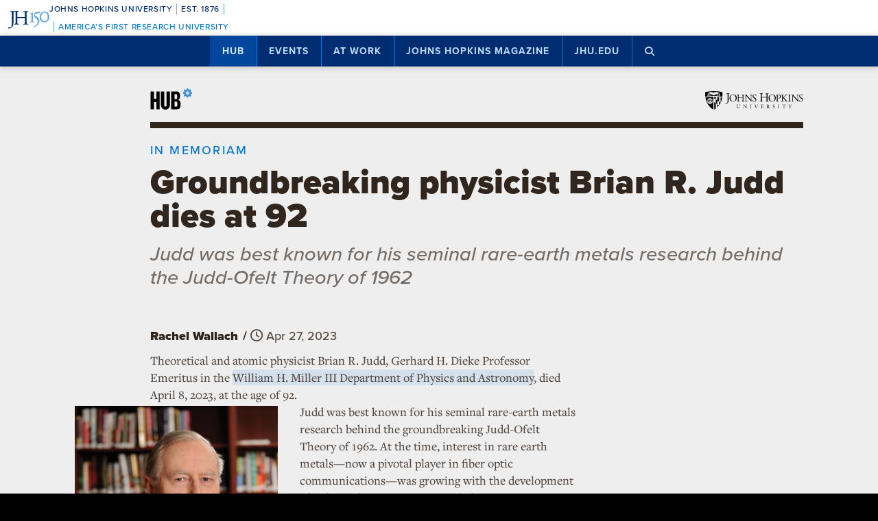

--- FILE ---
content_type: text/html; charset=utf-8
request_url: https://www.google.com/recaptcha/api2/anchor?ar=1&k=6LclNtkZAAAAANENXb4rH5E6uT1RlbUCAFvjxJYj&co=aHR0cHM6Ly9odWIuamh1LmVkdTo0NDM.&hl=en&v=7gg7H51Q-naNfhmCP3_R47ho&size=invisible&anchor-ms=20000&execute-ms=15000&cb=tnz49xnw9stf
body_size: 49447
content:
<!DOCTYPE HTML><html dir="ltr" lang="en"><head><meta http-equiv="Content-Type" content="text/html; charset=UTF-8">
<meta http-equiv="X-UA-Compatible" content="IE=edge">
<title>reCAPTCHA</title>
<style type="text/css">
/* cyrillic-ext */
@font-face {
  font-family: 'Roboto';
  font-style: normal;
  font-weight: 400;
  font-stretch: 100%;
  src: url(//fonts.gstatic.com/s/roboto/v48/KFO7CnqEu92Fr1ME7kSn66aGLdTylUAMa3GUBHMdazTgWw.woff2) format('woff2');
  unicode-range: U+0460-052F, U+1C80-1C8A, U+20B4, U+2DE0-2DFF, U+A640-A69F, U+FE2E-FE2F;
}
/* cyrillic */
@font-face {
  font-family: 'Roboto';
  font-style: normal;
  font-weight: 400;
  font-stretch: 100%;
  src: url(//fonts.gstatic.com/s/roboto/v48/KFO7CnqEu92Fr1ME7kSn66aGLdTylUAMa3iUBHMdazTgWw.woff2) format('woff2');
  unicode-range: U+0301, U+0400-045F, U+0490-0491, U+04B0-04B1, U+2116;
}
/* greek-ext */
@font-face {
  font-family: 'Roboto';
  font-style: normal;
  font-weight: 400;
  font-stretch: 100%;
  src: url(//fonts.gstatic.com/s/roboto/v48/KFO7CnqEu92Fr1ME7kSn66aGLdTylUAMa3CUBHMdazTgWw.woff2) format('woff2');
  unicode-range: U+1F00-1FFF;
}
/* greek */
@font-face {
  font-family: 'Roboto';
  font-style: normal;
  font-weight: 400;
  font-stretch: 100%;
  src: url(//fonts.gstatic.com/s/roboto/v48/KFO7CnqEu92Fr1ME7kSn66aGLdTylUAMa3-UBHMdazTgWw.woff2) format('woff2');
  unicode-range: U+0370-0377, U+037A-037F, U+0384-038A, U+038C, U+038E-03A1, U+03A3-03FF;
}
/* math */
@font-face {
  font-family: 'Roboto';
  font-style: normal;
  font-weight: 400;
  font-stretch: 100%;
  src: url(//fonts.gstatic.com/s/roboto/v48/KFO7CnqEu92Fr1ME7kSn66aGLdTylUAMawCUBHMdazTgWw.woff2) format('woff2');
  unicode-range: U+0302-0303, U+0305, U+0307-0308, U+0310, U+0312, U+0315, U+031A, U+0326-0327, U+032C, U+032F-0330, U+0332-0333, U+0338, U+033A, U+0346, U+034D, U+0391-03A1, U+03A3-03A9, U+03B1-03C9, U+03D1, U+03D5-03D6, U+03F0-03F1, U+03F4-03F5, U+2016-2017, U+2034-2038, U+203C, U+2040, U+2043, U+2047, U+2050, U+2057, U+205F, U+2070-2071, U+2074-208E, U+2090-209C, U+20D0-20DC, U+20E1, U+20E5-20EF, U+2100-2112, U+2114-2115, U+2117-2121, U+2123-214F, U+2190, U+2192, U+2194-21AE, U+21B0-21E5, U+21F1-21F2, U+21F4-2211, U+2213-2214, U+2216-22FF, U+2308-230B, U+2310, U+2319, U+231C-2321, U+2336-237A, U+237C, U+2395, U+239B-23B7, U+23D0, U+23DC-23E1, U+2474-2475, U+25AF, U+25B3, U+25B7, U+25BD, U+25C1, U+25CA, U+25CC, U+25FB, U+266D-266F, U+27C0-27FF, U+2900-2AFF, U+2B0E-2B11, U+2B30-2B4C, U+2BFE, U+3030, U+FF5B, U+FF5D, U+1D400-1D7FF, U+1EE00-1EEFF;
}
/* symbols */
@font-face {
  font-family: 'Roboto';
  font-style: normal;
  font-weight: 400;
  font-stretch: 100%;
  src: url(//fonts.gstatic.com/s/roboto/v48/KFO7CnqEu92Fr1ME7kSn66aGLdTylUAMaxKUBHMdazTgWw.woff2) format('woff2');
  unicode-range: U+0001-000C, U+000E-001F, U+007F-009F, U+20DD-20E0, U+20E2-20E4, U+2150-218F, U+2190, U+2192, U+2194-2199, U+21AF, U+21E6-21F0, U+21F3, U+2218-2219, U+2299, U+22C4-22C6, U+2300-243F, U+2440-244A, U+2460-24FF, U+25A0-27BF, U+2800-28FF, U+2921-2922, U+2981, U+29BF, U+29EB, U+2B00-2BFF, U+4DC0-4DFF, U+FFF9-FFFB, U+10140-1018E, U+10190-1019C, U+101A0, U+101D0-101FD, U+102E0-102FB, U+10E60-10E7E, U+1D2C0-1D2D3, U+1D2E0-1D37F, U+1F000-1F0FF, U+1F100-1F1AD, U+1F1E6-1F1FF, U+1F30D-1F30F, U+1F315, U+1F31C, U+1F31E, U+1F320-1F32C, U+1F336, U+1F378, U+1F37D, U+1F382, U+1F393-1F39F, U+1F3A7-1F3A8, U+1F3AC-1F3AF, U+1F3C2, U+1F3C4-1F3C6, U+1F3CA-1F3CE, U+1F3D4-1F3E0, U+1F3ED, U+1F3F1-1F3F3, U+1F3F5-1F3F7, U+1F408, U+1F415, U+1F41F, U+1F426, U+1F43F, U+1F441-1F442, U+1F444, U+1F446-1F449, U+1F44C-1F44E, U+1F453, U+1F46A, U+1F47D, U+1F4A3, U+1F4B0, U+1F4B3, U+1F4B9, U+1F4BB, U+1F4BF, U+1F4C8-1F4CB, U+1F4D6, U+1F4DA, U+1F4DF, U+1F4E3-1F4E6, U+1F4EA-1F4ED, U+1F4F7, U+1F4F9-1F4FB, U+1F4FD-1F4FE, U+1F503, U+1F507-1F50B, U+1F50D, U+1F512-1F513, U+1F53E-1F54A, U+1F54F-1F5FA, U+1F610, U+1F650-1F67F, U+1F687, U+1F68D, U+1F691, U+1F694, U+1F698, U+1F6AD, U+1F6B2, U+1F6B9-1F6BA, U+1F6BC, U+1F6C6-1F6CF, U+1F6D3-1F6D7, U+1F6E0-1F6EA, U+1F6F0-1F6F3, U+1F6F7-1F6FC, U+1F700-1F7FF, U+1F800-1F80B, U+1F810-1F847, U+1F850-1F859, U+1F860-1F887, U+1F890-1F8AD, U+1F8B0-1F8BB, U+1F8C0-1F8C1, U+1F900-1F90B, U+1F93B, U+1F946, U+1F984, U+1F996, U+1F9E9, U+1FA00-1FA6F, U+1FA70-1FA7C, U+1FA80-1FA89, U+1FA8F-1FAC6, U+1FACE-1FADC, U+1FADF-1FAE9, U+1FAF0-1FAF8, U+1FB00-1FBFF;
}
/* vietnamese */
@font-face {
  font-family: 'Roboto';
  font-style: normal;
  font-weight: 400;
  font-stretch: 100%;
  src: url(//fonts.gstatic.com/s/roboto/v48/KFO7CnqEu92Fr1ME7kSn66aGLdTylUAMa3OUBHMdazTgWw.woff2) format('woff2');
  unicode-range: U+0102-0103, U+0110-0111, U+0128-0129, U+0168-0169, U+01A0-01A1, U+01AF-01B0, U+0300-0301, U+0303-0304, U+0308-0309, U+0323, U+0329, U+1EA0-1EF9, U+20AB;
}
/* latin-ext */
@font-face {
  font-family: 'Roboto';
  font-style: normal;
  font-weight: 400;
  font-stretch: 100%;
  src: url(//fonts.gstatic.com/s/roboto/v48/KFO7CnqEu92Fr1ME7kSn66aGLdTylUAMa3KUBHMdazTgWw.woff2) format('woff2');
  unicode-range: U+0100-02BA, U+02BD-02C5, U+02C7-02CC, U+02CE-02D7, U+02DD-02FF, U+0304, U+0308, U+0329, U+1D00-1DBF, U+1E00-1E9F, U+1EF2-1EFF, U+2020, U+20A0-20AB, U+20AD-20C0, U+2113, U+2C60-2C7F, U+A720-A7FF;
}
/* latin */
@font-face {
  font-family: 'Roboto';
  font-style: normal;
  font-weight: 400;
  font-stretch: 100%;
  src: url(//fonts.gstatic.com/s/roboto/v48/KFO7CnqEu92Fr1ME7kSn66aGLdTylUAMa3yUBHMdazQ.woff2) format('woff2');
  unicode-range: U+0000-00FF, U+0131, U+0152-0153, U+02BB-02BC, U+02C6, U+02DA, U+02DC, U+0304, U+0308, U+0329, U+2000-206F, U+20AC, U+2122, U+2191, U+2193, U+2212, U+2215, U+FEFF, U+FFFD;
}
/* cyrillic-ext */
@font-face {
  font-family: 'Roboto';
  font-style: normal;
  font-weight: 500;
  font-stretch: 100%;
  src: url(//fonts.gstatic.com/s/roboto/v48/KFO7CnqEu92Fr1ME7kSn66aGLdTylUAMa3GUBHMdazTgWw.woff2) format('woff2');
  unicode-range: U+0460-052F, U+1C80-1C8A, U+20B4, U+2DE0-2DFF, U+A640-A69F, U+FE2E-FE2F;
}
/* cyrillic */
@font-face {
  font-family: 'Roboto';
  font-style: normal;
  font-weight: 500;
  font-stretch: 100%;
  src: url(//fonts.gstatic.com/s/roboto/v48/KFO7CnqEu92Fr1ME7kSn66aGLdTylUAMa3iUBHMdazTgWw.woff2) format('woff2');
  unicode-range: U+0301, U+0400-045F, U+0490-0491, U+04B0-04B1, U+2116;
}
/* greek-ext */
@font-face {
  font-family: 'Roboto';
  font-style: normal;
  font-weight: 500;
  font-stretch: 100%;
  src: url(//fonts.gstatic.com/s/roboto/v48/KFO7CnqEu92Fr1ME7kSn66aGLdTylUAMa3CUBHMdazTgWw.woff2) format('woff2');
  unicode-range: U+1F00-1FFF;
}
/* greek */
@font-face {
  font-family: 'Roboto';
  font-style: normal;
  font-weight: 500;
  font-stretch: 100%;
  src: url(//fonts.gstatic.com/s/roboto/v48/KFO7CnqEu92Fr1ME7kSn66aGLdTylUAMa3-UBHMdazTgWw.woff2) format('woff2');
  unicode-range: U+0370-0377, U+037A-037F, U+0384-038A, U+038C, U+038E-03A1, U+03A3-03FF;
}
/* math */
@font-face {
  font-family: 'Roboto';
  font-style: normal;
  font-weight: 500;
  font-stretch: 100%;
  src: url(//fonts.gstatic.com/s/roboto/v48/KFO7CnqEu92Fr1ME7kSn66aGLdTylUAMawCUBHMdazTgWw.woff2) format('woff2');
  unicode-range: U+0302-0303, U+0305, U+0307-0308, U+0310, U+0312, U+0315, U+031A, U+0326-0327, U+032C, U+032F-0330, U+0332-0333, U+0338, U+033A, U+0346, U+034D, U+0391-03A1, U+03A3-03A9, U+03B1-03C9, U+03D1, U+03D5-03D6, U+03F0-03F1, U+03F4-03F5, U+2016-2017, U+2034-2038, U+203C, U+2040, U+2043, U+2047, U+2050, U+2057, U+205F, U+2070-2071, U+2074-208E, U+2090-209C, U+20D0-20DC, U+20E1, U+20E5-20EF, U+2100-2112, U+2114-2115, U+2117-2121, U+2123-214F, U+2190, U+2192, U+2194-21AE, U+21B0-21E5, U+21F1-21F2, U+21F4-2211, U+2213-2214, U+2216-22FF, U+2308-230B, U+2310, U+2319, U+231C-2321, U+2336-237A, U+237C, U+2395, U+239B-23B7, U+23D0, U+23DC-23E1, U+2474-2475, U+25AF, U+25B3, U+25B7, U+25BD, U+25C1, U+25CA, U+25CC, U+25FB, U+266D-266F, U+27C0-27FF, U+2900-2AFF, U+2B0E-2B11, U+2B30-2B4C, U+2BFE, U+3030, U+FF5B, U+FF5D, U+1D400-1D7FF, U+1EE00-1EEFF;
}
/* symbols */
@font-face {
  font-family: 'Roboto';
  font-style: normal;
  font-weight: 500;
  font-stretch: 100%;
  src: url(//fonts.gstatic.com/s/roboto/v48/KFO7CnqEu92Fr1ME7kSn66aGLdTylUAMaxKUBHMdazTgWw.woff2) format('woff2');
  unicode-range: U+0001-000C, U+000E-001F, U+007F-009F, U+20DD-20E0, U+20E2-20E4, U+2150-218F, U+2190, U+2192, U+2194-2199, U+21AF, U+21E6-21F0, U+21F3, U+2218-2219, U+2299, U+22C4-22C6, U+2300-243F, U+2440-244A, U+2460-24FF, U+25A0-27BF, U+2800-28FF, U+2921-2922, U+2981, U+29BF, U+29EB, U+2B00-2BFF, U+4DC0-4DFF, U+FFF9-FFFB, U+10140-1018E, U+10190-1019C, U+101A0, U+101D0-101FD, U+102E0-102FB, U+10E60-10E7E, U+1D2C0-1D2D3, U+1D2E0-1D37F, U+1F000-1F0FF, U+1F100-1F1AD, U+1F1E6-1F1FF, U+1F30D-1F30F, U+1F315, U+1F31C, U+1F31E, U+1F320-1F32C, U+1F336, U+1F378, U+1F37D, U+1F382, U+1F393-1F39F, U+1F3A7-1F3A8, U+1F3AC-1F3AF, U+1F3C2, U+1F3C4-1F3C6, U+1F3CA-1F3CE, U+1F3D4-1F3E0, U+1F3ED, U+1F3F1-1F3F3, U+1F3F5-1F3F7, U+1F408, U+1F415, U+1F41F, U+1F426, U+1F43F, U+1F441-1F442, U+1F444, U+1F446-1F449, U+1F44C-1F44E, U+1F453, U+1F46A, U+1F47D, U+1F4A3, U+1F4B0, U+1F4B3, U+1F4B9, U+1F4BB, U+1F4BF, U+1F4C8-1F4CB, U+1F4D6, U+1F4DA, U+1F4DF, U+1F4E3-1F4E6, U+1F4EA-1F4ED, U+1F4F7, U+1F4F9-1F4FB, U+1F4FD-1F4FE, U+1F503, U+1F507-1F50B, U+1F50D, U+1F512-1F513, U+1F53E-1F54A, U+1F54F-1F5FA, U+1F610, U+1F650-1F67F, U+1F687, U+1F68D, U+1F691, U+1F694, U+1F698, U+1F6AD, U+1F6B2, U+1F6B9-1F6BA, U+1F6BC, U+1F6C6-1F6CF, U+1F6D3-1F6D7, U+1F6E0-1F6EA, U+1F6F0-1F6F3, U+1F6F7-1F6FC, U+1F700-1F7FF, U+1F800-1F80B, U+1F810-1F847, U+1F850-1F859, U+1F860-1F887, U+1F890-1F8AD, U+1F8B0-1F8BB, U+1F8C0-1F8C1, U+1F900-1F90B, U+1F93B, U+1F946, U+1F984, U+1F996, U+1F9E9, U+1FA00-1FA6F, U+1FA70-1FA7C, U+1FA80-1FA89, U+1FA8F-1FAC6, U+1FACE-1FADC, U+1FADF-1FAE9, U+1FAF0-1FAF8, U+1FB00-1FBFF;
}
/* vietnamese */
@font-face {
  font-family: 'Roboto';
  font-style: normal;
  font-weight: 500;
  font-stretch: 100%;
  src: url(//fonts.gstatic.com/s/roboto/v48/KFO7CnqEu92Fr1ME7kSn66aGLdTylUAMa3OUBHMdazTgWw.woff2) format('woff2');
  unicode-range: U+0102-0103, U+0110-0111, U+0128-0129, U+0168-0169, U+01A0-01A1, U+01AF-01B0, U+0300-0301, U+0303-0304, U+0308-0309, U+0323, U+0329, U+1EA0-1EF9, U+20AB;
}
/* latin-ext */
@font-face {
  font-family: 'Roboto';
  font-style: normal;
  font-weight: 500;
  font-stretch: 100%;
  src: url(//fonts.gstatic.com/s/roboto/v48/KFO7CnqEu92Fr1ME7kSn66aGLdTylUAMa3KUBHMdazTgWw.woff2) format('woff2');
  unicode-range: U+0100-02BA, U+02BD-02C5, U+02C7-02CC, U+02CE-02D7, U+02DD-02FF, U+0304, U+0308, U+0329, U+1D00-1DBF, U+1E00-1E9F, U+1EF2-1EFF, U+2020, U+20A0-20AB, U+20AD-20C0, U+2113, U+2C60-2C7F, U+A720-A7FF;
}
/* latin */
@font-face {
  font-family: 'Roboto';
  font-style: normal;
  font-weight: 500;
  font-stretch: 100%;
  src: url(//fonts.gstatic.com/s/roboto/v48/KFO7CnqEu92Fr1ME7kSn66aGLdTylUAMa3yUBHMdazQ.woff2) format('woff2');
  unicode-range: U+0000-00FF, U+0131, U+0152-0153, U+02BB-02BC, U+02C6, U+02DA, U+02DC, U+0304, U+0308, U+0329, U+2000-206F, U+20AC, U+2122, U+2191, U+2193, U+2212, U+2215, U+FEFF, U+FFFD;
}
/* cyrillic-ext */
@font-face {
  font-family: 'Roboto';
  font-style: normal;
  font-weight: 900;
  font-stretch: 100%;
  src: url(//fonts.gstatic.com/s/roboto/v48/KFO7CnqEu92Fr1ME7kSn66aGLdTylUAMa3GUBHMdazTgWw.woff2) format('woff2');
  unicode-range: U+0460-052F, U+1C80-1C8A, U+20B4, U+2DE0-2DFF, U+A640-A69F, U+FE2E-FE2F;
}
/* cyrillic */
@font-face {
  font-family: 'Roboto';
  font-style: normal;
  font-weight: 900;
  font-stretch: 100%;
  src: url(//fonts.gstatic.com/s/roboto/v48/KFO7CnqEu92Fr1ME7kSn66aGLdTylUAMa3iUBHMdazTgWw.woff2) format('woff2');
  unicode-range: U+0301, U+0400-045F, U+0490-0491, U+04B0-04B1, U+2116;
}
/* greek-ext */
@font-face {
  font-family: 'Roboto';
  font-style: normal;
  font-weight: 900;
  font-stretch: 100%;
  src: url(//fonts.gstatic.com/s/roboto/v48/KFO7CnqEu92Fr1ME7kSn66aGLdTylUAMa3CUBHMdazTgWw.woff2) format('woff2');
  unicode-range: U+1F00-1FFF;
}
/* greek */
@font-face {
  font-family: 'Roboto';
  font-style: normal;
  font-weight: 900;
  font-stretch: 100%;
  src: url(//fonts.gstatic.com/s/roboto/v48/KFO7CnqEu92Fr1ME7kSn66aGLdTylUAMa3-UBHMdazTgWw.woff2) format('woff2');
  unicode-range: U+0370-0377, U+037A-037F, U+0384-038A, U+038C, U+038E-03A1, U+03A3-03FF;
}
/* math */
@font-face {
  font-family: 'Roboto';
  font-style: normal;
  font-weight: 900;
  font-stretch: 100%;
  src: url(//fonts.gstatic.com/s/roboto/v48/KFO7CnqEu92Fr1ME7kSn66aGLdTylUAMawCUBHMdazTgWw.woff2) format('woff2');
  unicode-range: U+0302-0303, U+0305, U+0307-0308, U+0310, U+0312, U+0315, U+031A, U+0326-0327, U+032C, U+032F-0330, U+0332-0333, U+0338, U+033A, U+0346, U+034D, U+0391-03A1, U+03A3-03A9, U+03B1-03C9, U+03D1, U+03D5-03D6, U+03F0-03F1, U+03F4-03F5, U+2016-2017, U+2034-2038, U+203C, U+2040, U+2043, U+2047, U+2050, U+2057, U+205F, U+2070-2071, U+2074-208E, U+2090-209C, U+20D0-20DC, U+20E1, U+20E5-20EF, U+2100-2112, U+2114-2115, U+2117-2121, U+2123-214F, U+2190, U+2192, U+2194-21AE, U+21B0-21E5, U+21F1-21F2, U+21F4-2211, U+2213-2214, U+2216-22FF, U+2308-230B, U+2310, U+2319, U+231C-2321, U+2336-237A, U+237C, U+2395, U+239B-23B7, U+23D0, U+23DC-23E1, U+2474-2475, U+25AF, U+25B3, U+25B7, U+25BD, U+25C1, U+25CA, U+25CC, U+25FB, U+266D-266F, U+27C0-27FF, U+2900-2AFF, U+2B0E-2B11, U+2B30-2B4C, U+2BFE, U+3030, U+FF5B, U+FF5D, U+1D400-1D7FF, U+1EE00-1EEFF;
}
/* symbols */
@font-face {
  font-family: 'Roboto';
  font-style: normal;
  font-weight: 900;
  font-stretch: 100%;
  src: url(//fonts.gstatic.com/s/roboto/v48/KFO7CnqEu92Fr1ME7kSn66aGLdTylUAMaxKUBHMdazTgWw.woff2) format('woff2');
  unicode-range: U+0001-000C, U+000E-001F, U+007F-009F, U+20DD-20E0, U+20E2-20E4, U+2150-218F, U+2190, U+2192, U+2194-2199, U+21AF, U+21E6-21F0, U+21F3, U+2218-2219, U+2299, U+22C4-22C6, U+2300-243F, U+2440-244A, U+2460-24FF, U+25A0-27BF, U+2800-28FF, U+2921-2922, U+2981, U+29BF, U+29EB, U+2B00-2BFF, U+4DC0-4DFF, U+FFF9-FFFB, U+10140-1018E, U+10190-1019C, U+101A0, U+101D0-101FD, U+102E0-102FB, U+10E60-10E7E, U+1D2C0-1D2D3, U+1D2E0-1D37F, U+1F000-1F0FF, U+1F100-1F1AD, U+1F1E6-1F1FF, U+1F30D-1F30F, U+1F315, U+1F31C, U+1F31E, U+1F320-1F32C, U+1F336, U+1F378, U+1F37D, U+1F382, U+1F393-1F39F, U+1F3A7-1F3A8, U+1F3AC-1F3AF, U+1F3C2, U+1F3C4-1F3C6, U+1F3CA-1F3CE, U+1F3D4-1F3E0, U+1F3ED, U+1F3F1-1F3F3, U+1F3F5-1F3F7, U+1F408, U+1F415, U+1F41F, U+1F426, U+1F43F, U+1F441-1F442, U+1F444, U+1F446-1F449, U+1F44C-1F44E, U+1F453, U+1F46A, U+1F47D, U+1F4A3, U+1F4B0, U+1F4B3, U+1F4B9, U+1F4BB, U+1F4BF, U+1F4C8-1F4CB, U+1F4D6, U+1F4DA, U+1F4DF, U+1F4E3-1F4E6, U+1F4EA-1F4ED, U+1F4F7, U+1F4F9-1F4FB, U+1F4FD-1F4FE, U+1F503, U+1F507-1F50B, U+1F50D, U+1F512-1F513, U+1F53E-1F54A, U+1F54F-1F5FA, U+1F610, U+1F650-1F67F, U+1F687, U+1F68D, U+1F691, U+1F694, U+1F698, U+1F6AD, U+1F6B2, U+1F6B9-1F6BA, U+1F6BC, U+1F6C6-1F6CF, U+1F6D3-1F6D7, U+1F6E0-1F6EA, U+1F6F0-1F6F3, U+1F6F7-1F6FC, U+1F700-1F7FF, U+1F800-1F80B, U+1F810-1F847, U+1F850-1F859, U+1F860-1F887, U+1F890-1F8AD, U+1F8B0-1F8BB, U+1F8C0-1F8C1, U+1F900-1F90B, U+1F93B, U+1F946, U+1F984, U+1F996, U+1F9E9, U+1FA00-1FA6F, U+1FA70-1FA7C, U+1FA80-1FA89, U+1FA8F-1FAC6, U+1FACE-1FADC, U+1FADF-1FAE9, U+1FAF0-1FAF8, U+1FB00-1FBFF;
}
/* vietnamese */
@font-face {
  font-family: 'Roboto';
  font-style: normal;
  font-weight: 900;
  font-stretch: 100%;
  src: url(//fonts.gstatic.com/s/roboto/v48/KFO7CnqEu92Fr1ME7kSn66aGLdTylUAMa3OUBHMdazTgWw.woff2) format('woff2');
  unicode-range: U+0102-0103, U+0110-0111, U+0128-0129, U+0168-0169, U+01A0-01A1, U+01AF-01B0, U+0300-0301, U+0303-0304, U+0308-0309, U+0323, U+0329, U+1EA0-1EF9, U+20AB;
}
/* latin-ext */
@font-face {
  font-family: 'Roboto';
  font-style: normal;
  font-weight: 900;
  font-stretch: 100%;
  src: url(//fonts.gstatic.com/s/roboto/v48/KFO7CnqEu92Fr1ME7kSn66aGLdTylUAMa3KUBHMdazTgWw.woff2) format('woff2');
  unicode-range: U+0100-02BA, U+02BD-02C5, U+02C7-02CC, U+02CE-02D7, U+02DD-02FF, U+0304, U+0308, U+0329, U+1D00-1DBF, U+1E00-1E9F, U+1EF2-1EFF, U+2020, U+20A0-20AB, U+20AD-20C0, U+2113, U+2C60-2C7F, U+A720-A7FF;
}
/* latin */
@font-face {
  font-family: 'Roboto';
  font-style: normal;
  font-weight: 900;
  font-stretch: 100%;
  src: url(//fonts.gstatic.com/s/roboto/v48/KFO7CnqEu92Fr1ME7kSn66aGLdTylUAMa3yUBHMdazQ.woff2) format('woff2');
  unicode-range: U+0000-00FF, U+0131, U+0152-0153, U+02BB-02BC, U+02C6, U+02DA, U+02DC, U+0304, U+0308, U+0329, U+2000-206F, U+20AC, U+2122, U+2191, U+2193, U+2212, U+2215, U+FEFF, U+FFFD;
}

</style>
<link rel="stylesheet" type="text/css" href="https://www.gstatic.com/recaptcha/releases/7gg7H51Q-naNfhmCP3_R47ho/styles__ltr.css">
<script nonce="CkhmQfRqkdOlb4lLswhiEQ" type="text/javascript">window['__recaptcha_api'] = 'https://www.google.com/recaptcha/api2/';</script>
<script type="text/javascript" src="https://www.gstatic.com/recaptcha/releases/7gg7H51Q-naNfhmCP3_R47ho/recaptcha__en.js" nonce="CkhmQfRqkdOlb4lLswhiEQ">
      
    </script></head>
<body><div id="rc-anchor-alert" class="rc-anchor-alert"></div>
<input type="hidden" id="recaptcha-token" value="[base64]">
<script type="text/javascript" nonce="CkhmQfRqkdOlb4lLswhiEQ">
      recaptcha.anchor.Main.init("[\x22ainput\x22,[\x22bgdata\x22,\x22\x22,\[base64]/[base64]/bmV3IFpbdF0obVswXSk6Sz09Mj9uZXcgWlt0XShtWzBdLG1bMV0pOks9PTM/bmV3IFpbdF0obVswXSxtWzFdLG1bMl0pOks9PTQ/[base64]/[base64]/[base64]/[base64]/[base64]/[base64]/[base64]/[base64]/[base64]/[base64]/[base64]/[base64]/[base64]/[base64]\\u003d\\u003d\x22,\[base64]\x22,\x22wrITw5FBw6PDkn/[base64]/DgsKjw7PDtiDCh8KCw5rCgnDDqsKewpQVTVdVAk4mwpTDtcO3axTDkBETasO8w69qw7I6w6dRIWnCh8OZLGTCrMKBPsOtw7bDvQ5yw7/CrFplwqZhwqnDkRfDjsO/wrFEGcKtwpHDrcOZw63CnMKhwop7PQXDsClGa8O+wr3Cg8K4w6PDs8K+w6jCh8K/LcOaSGjCosOkwqwuC0Z8LMO1IH/CpMK0wpLCi8OMW8KjwrvDhlXDkMKGwpbDtFd2w4zClsK7MsOpNsOWVElaCMKnSj1vJgHChXV9w5FKPwlaIcOIw4/DvVnDu1TDmsOzGMOGbcOswqfCtMK8wo3CkCcpw7JKw70LZmccwrDDp8KrN3IjSsOdwoxZQcKnwq/CvzDDlsKRP8KTeMKZQMKLWcKqw4xXwrJpw7UPw645wosLeRzDuRfCg1Rvw7Atw7QWPC/CrsK7woLCrsO3BXTDqTXDj8KlwrjCjRJVw7rDucKQK8KdTsO0wqzDpVJmwpfCqDHDtsOSwpTCm8K0FMKyGD01w5DCkEFIwogzwoVWO058bHPDsMO7wrRBcxxLw6/CmyXDijDDsRYmPkB+LQAtwp50w4fCl8Oowp3Cn8K4X8Olw5cnwqcfwrEuwr3DksOJwrfDlsKhPsKcCjs1W25KX8Opw5dfw7MXwp06wrDCgTw+bH5Ed8KLDcKRSlzCp8OYYG5ywqXCocOHwojCpnHDlWPClMOxwpvCgcKhw5M/[base64]/[base64]/[base64]/BsO9wrLClWJFHsOqwq3CisKVwq3DkwrCiMOfw4DCm8KMUMOHwrPDnMOsGMK5wp3DgcOTw4VBbMOPwqkNw6/DkzoCw6xfw40awqxiTTHCrmBOw61JM8OkaMOSIMKNw4p8TsOfBcKYwpnCvcODY8Oew5vCkTxqeB3ClSrDnQTCicOGwoRcwpF1wqwDEMOqwrdEw6cQI1zCqsKjwrbCrcO4w4TDsMOrw6/CmnPCq8KdwpZ3w7A8wq3DpWbCg2rCrBgONsOgw6RGwrPDpDDDiDHChj0EdlnDumDCsHEBw5hZB1jCl8Kow6jDosO7w6YwCsObdsOaPcOtAMK7wrU4woNuS8OawpkcwpnDmiEKAsKfAcK6N8KRUT/CjMKZakLCscKCw53CqWDCnS4lc8Kxw4/[base64]/AH5rw7YWw6/CqT7CmyjDpmZew51aClcMFjjDlcOYJ8Oaw5gkNxZaNh3DtcKwY2pDeGMHTsO3TMKmAyJeWSTClcOpeMKLCWlgTARyXgQnwp/DvhlEIMKgwoPCvi/CrShUw60WwoUsMHEAw7jCvlTCu0DDvsKIw7d4w6Y9UMO+w70EwpHCscKJOn/DpcOdZ8KPDMKSwrDDjsO4w4vCrBnDoR8aJyHCoxllG23CscOWw4QSwr7DscKHwrzDqiQDw6c+GFDDhTELwqTDiRXDo3tXwpHDg3DDngzCpMK8w6UGAMKDOsKYw5TCpcKNcn80w5vDv8OuG0sWcsOCaC/DrDAow7rDolB2O8Ocw7BOPxzDu1ZRw5LDrsOzwp8iwopqwq3DrMOOwpFJChfCgBx4w49lw57Ct8OTW8K0w6jDnsOoCQ0swpwmGMKoNhfDvVpWf0nCvsO/VEfDkcK4w7zDgClnwr3Cr8Kewr4zw6PCocO9w77CncKoMsKbXER/SsO3wq8JblrChcOJwrHCnGzDoMOXw67CqsKoSU9JWBDCuBrCrsKCEz3DuT7DlFTDtcOOw7UDwqdyw6bCmsKRwpnCgcKoXWHDuMOQw6JXHwoawos/Z8OgN8KNFcK+wqd4worDs8O/w5Z4U8KfwofDuRUvwonDqMOjWsKywpkId8ONNcKVD8OpXMOsw4PDtQ/DssKJHMKicyfCmSrDngwLwoRJw4PDsC7CtXDCv8KacsOwbErDusO3PcKnY8OcKgrCo8OLwrbCuHsNAsK7PsOzw5nDuBfDksOkwp/CoMKdR8Kjw6fCu8Otw7bDkxgQB8KWcsOiJTATQ8O6GCXDijrDkMKKYMKPV8K9wq/Cq8KXGjXCrMKTwpvCuRR0w7vCkk4RRMKESjNNwo/DrCnDtcK1w7fCisOBw6kqAsKbwr/Dp8KKT8OiwocewrvDiMKYwq7DjMKwNjF/wr4qUH7DuWbCnF3CoBXDqkjDmMOeYCpSw4jClXzDnlcoSw7DgMOEKsK+wrnCmsKzFsOvw5/DncO2w651emooahJvQyszwoTDo8O4wonCr08KdVNFwrDDgXlzccOqCl1AQMKnFAgaRgvCnMOtwrATGXTDtE7DuVPCuMKUecOAw6cvQ8OLw7TDnWrCiQfCi3nDosKRKWA/wp9Uw57CuVvDnR4Ew4NHKAELQMK8I8OEw5bCmcOlXX3DvsKreMOHwpImFsKCw74rwqTDiwVcGMK/[base64]/Ch3rCgDwbwoISfXN2wpTCqSlaw51Gw5/CuMKjw7XDn8OvFwwewqtww7p8PcKnQGnCrArChC9aw6rCoMKsA8KmflJjwqpHwoHCmRdTRiwBAQRlwpTCjcKgBsOSwpbCv8KpAicHAR9GDH3DlQfDjsObaW7Cu8OpDsKwRMOmw4Ahw7EUwo/CgmpgJ8KZwoIoVsKCw53CnMONG8O8XwzCqMKOAiDCo8OIGMO/w6PDikXCsMOLw7/[base64]/ChDlWwpANw78/OsOuwpzDq2QHEndIw6EyEg9FwprChnJlw5Yow5gzwpZFAsOMTkQowpnDi3jChMOIwp7CrcOEwoFpCyTCj2USwrLCi8OPwqpywp8QwqbCoW7Dm1fDnsOYYcKqw6sxWkUvWsOgZMKJSxZnZ2RfeMOQD8K7U8Odw4J9CRotwqbCqcO/ScORH8OkwrDCqsK+wpnCoknDqSsHSsOEA8K5AMOmVcOBJcK5woIhwoZIw4jDhcO6amt8ZsO9wonCnErDlAYjB8OsQSY9GxDDo3kXPRXCkDDCv8OVw5/CoQFqwoPDuWs1bmljbMOKwoobw496w4cBLjLCtQUxwqluOlrCpgrClSzDgMOPw7LCpQBWG8OcwpDDgsO6KX4zDn5BwrNhbMOUwoTDmkR7woNmeTs/w5d/[base64]/[base64]/f8OLCyfCssKDw4jCvMORwq1PC3jCoXDCjMONDDIfw7nDjsKiATXCsQ/DjDhRwpfDucOOOktIFEwbwr4Pw57CkAMaw794dsO1wok8w6IKw4jCtz91w6h5wo7Dm0hOOcKgJsOEBVDDimJ5YsOvwqRKwqPChTliwrtVwqEuAsK0w4xowoLDvcKBw78zeU/[base64]/w4B9NMOkw6jDuhLDq8O0TcOrw4Fcw6Myw41bwoRufUnDtG4Pw4kxQcKKw5k6EsO0fsOJGjVdw7nDnA7DgErDhUXDhkHCsGzDngIXUSHDnHjDoFcYb8O3wpkUw5J3wps3wqpNw549R8O5LBnDt35/BcKxw6wsYSBewrN9OsKMwolww4jDrsK9wodoAcKRwqlaFMKEwpHDj8KMw7PDtA1lwoHCmxs9BMKnLcKsScO7w5RDwrd8w4B/Ul/CqsOYFS/[base64]/ClsKnwohuw71LOB9Bw414w5bCjMKhGzpJFEbDj1zCr8KtwpnDiSkgw682w7bDqj/Cj8K4w77CmSBSw7Z+w4ZfYcKiwq/[base64]/G0NqJ8OiHQvDmn3DgiFqwrrCpcK1wobDlz/Dl8KrJV7DnMKTwqfDqcOtSCbDkFTCklAYwoDDrMK/PMK6a8KEw4RZwrnDg8Oww705w7/CtcKyw6nCnyfConJfU8OXwqExJVbCpMKXw5bCi8OAwrHCnkrCjcOwwoXCjxHDisOrwrPDvcKEwrB2FxsUG8KBwrhAwrBELsK1HhsABMO1K1jCgMKQEcKPwpXCrAfDt0ZjZHwgwpbDkAhYUF/CpMK8KCbDnMOBw5tSN3LCuBfCi8Okw7EAw73CtsOkfRTCmMOHw6VcLsKXwpTDscOkLR0jC3zDkipTwqJMe8OlPcOqwq9zwqY5w6nDu8ODB8OvwqVaw4zCl8KCwr08w7vDiDHDsMOJI0NQw7bCpVEcOcKze8OhwpLCt8O9w5XCp2fClMK6XnsZw6TDlX/Cn07DvFvDnsKnwqULwovCvsOnwrlRazdRN8OMT1Asw5bCqhJvUhtnQMOlV8O2wojDpgcbwqTDnx9Kw6XDqMONwqp9wojCvnPCiV7CuMKsC8KsF8OTw7kLw60ow7bChMKgOG1Be2DCkMKkw5h0w6vCgDoDw759a8K4wr3DusKJG8K9woXDjMKvw5Yjw5V2GFJvwpVEfQ/[base64]/[base64]/[base64]/CiVPDv8K4U8Kcw4/[base64]/DtcObw7LCnhTCvMOgIsK6w441wpHCm3w+FD0xI8KwOwAeGMO/CMKnbwXChAzDo8KsNAtuw5YTw7dEwpXDi8OOdHg+bcK3w4DDhxrDuy3Cl8KqwpDCuVpNWgYCwr5cwqbCpETDjG7CkAgOwoLCg1fDqXjCuhbDucOBw6I8w4d4JXHDnsKHwqkbw7QPTsKtw4XCuMO3w6vCow5Hw4TCjMOkAMKBwq/Dt8Ogwqtyw5TCosOvw5YYwqrDqMOiw71PwpnCv3A2woLCrMKjw5I/w6Qzw70hF8OJaAPDsHPDrMKywp00wo3DtcKrWUPCocK0wrjCqUx8asKiwokuwojCisO7VcKpHmLCgg7CoFvDiGopB8KXIFbDhcKnwq1Tw4EQasKMw7PCrhHDucK8MWfCgCU6LsKELsKHGmTDnELColXDrmFCRMKbwr/DqzZuE3lSSTtrX25uw7xGBCrDt1zDqcKrw53DhXg4S3/DrRUMH3DCmcOHw6Y/bMKtTX4swpBiXE8uw6nDusOCwrvCpT1OwqB5XyE6wpd2w6fCqBtXw4FrO8K6w4fCmMOqw7ozw6dNd8OnwonDucK8C8OSwo7Du1/Dgw/CnMKYwqDDhBI6AA5AwqLDnyvDs8KSHi/CsT1Sw7bDoDbCvSEQw5JEwp7Dh8OdwoNvwonDsATDv8O/[base64]/CrCxyw7/Dk8KCbMKdw7HDrhTCjcKcUMODETJME8OSUQ9wwp42wrsAw61xw6oIw4JKfsOKwqU/w6rDv8OdwoA+w6nDk3Ydb8KfVMOXKsKww6TDsEsOX8KED8Kuc1zCsgLDnHPDqVVuSFzCnTUxw4nDtQPCrX4xbsKQw47Dk8OOw7jCvjJIGsOEPBcdw6Jqw4vDkVzClsKGwoYQw6HDtcK2YMOVCMO/UMK+QMK2wpc3d8OcD3MVUsKjw4PCnMOWwoDCp8Kjw73ChcO/GUJ9G07CiMO5Om5RRy07Qmlhw63Cs8KtMQ/CtcO5H0LCtnp2wrgww7LDtsK7w7Z+KcOFwqZLfhTCj8Oxw6dgJhfDr152w7jCucOtw6jCnx/[base64]/[base64]/w74Jw4plwoN1TQICGhDDhcKOfh7CoU4cw6vDisOOwrPCsXbCrzrDnMKewp4/[base64]/[base64]/ChG4dwobDuDsSw6rChyfCu8OuwqAWUSVjHsOiCULDucK/w4wqOQrCuGVzw7LDksK8BsOqJxTChAk0w7tFwrskCMK+I8Ouw5zDj8Ouw4QiQgJGe07DvD/DoSPDmMOZw7s6UsKLw53Dt3sXOmTDom7DtcKbw5nDngoBw43CusOgJsO4AHMow6bCrEUbwqxCTcOAwojCgCLCusOUwr8cBsO6w63Cpx/Dmw7DlsKGJQhqwpgfG2RfWsKwwpU3AA7Dj8KRwp18w6vChMK0Fklewr1LwqLCpMKULxUHRsKVLRJ8wowXw63Dq3F8Q8OWw6g9flxbIipyeHMDw5gJYsOebsOCTTXDh8KMd3LCmV/Co8KNR8OpKnwTUMOsw6lAf8OLaFzDosObPcOZw4ZQwrlvD3nDqcO/X8K9SUfCgMKgw44zw6AEw4vCkcOMw5N8Q21vX8K1w4seO8ORw5sKwpVTwo9MPMKEY3vClsO7JsKeX8KhGxzCo8OtwqvCkMOaHAxBw5rDqxghHh3Cp1TDoiYjw4/DsyXCrwYpVkHCnBo5wpLCgcKBw7jCt3J1w4/Dm8OwwoPCrAFJZsKIwosVw4ZOasOFfA3Cj8O2YsOhNgHCusKzwrQwwpQKH8KPwo3CmzwtwpPDisOALjzCmgE8w49Vw5LDk8OVwpwcwoLCj1Ikwp4/wpYtQy/DlMOFEsKxGMO8O8OYX8KcAz5OdjABRS7DvsOKw6jCn0VOwoZMwoPDl8OPUsKAw5TCjzc1w6JbXWzCmhDDpDBowq4OL2PDqzwaw65Rw6VoWsKJIFR+w5cBXsOsD3gvw5ZAw4vCnBE2w74CwqF3w5/Dum5hFj8xZsKtSsKOacKufW8vA8OpwrHChMO+w5M+GcKYE8KKw7jDlMONL8OXw5HDlFdDLcKgTWQKVMKFwqBUQi/DusK6wrMPE24Sw7JVK8OXw5VxIcORw77DkUcHT2I6wpQVwqgUMEk/[base64]/[base64]/w5TCmG/ClB/DjcO0Wx0fLcK0AcOowrxNAMO6w43Cg3fDnUvCjG3Dmx1kw4ZzKHkvw6nCgMOpMz/DpsOtw63CtGBYwr8dw6TDpyfCmMKILcK/wqLDjsKAw53Cs03Dn8Orwp1WGVTCjcKKwp3DjStxw7lhHDDDoQ9Xc8Ogw6zDjGBfw6FsPFDDvsKreGJhMCQHw4rCvMO0WEPCvxlMwq5kw5nCr8ONZcKqC8Kew716w5BJK8KTwrLCrsO0VVPDkWPDiSV1wqPClxkJH8KxVX8JH0oTwqDCs8OzemFWfUzCj8O0w5AJw4/Cm8OjZsKLf8Kpw4rCvCFIL0XDgy0Mwqwbw5vDlsOAdB9TwpbDgGJBw6fCpcOgPsOnXcK/[base64]/fHDDoHlocsKvHcOKw7ByZXRzwqk5wpfCkcOkW2TDssKFPsO7AsOZwobChC1zecKFwp9EK17CpxLCmTbDq8K7woVXBHvCmMO6wpLDrQBtd8Oaw7vDssKESGHDocOJwq1/NGt7w7k8wr/DgsOcEcO2w5PCg8KDw4wEwrZrwrEMw5bDocKiV8O4QkTClsKgZmYgYmDDpw5RQR/DsMKCZMO/woY3w7Fqwo8uw4HDtsOOwpBew4rDu8K9w5pEwrLDgMKFwop+I8OLE8K+YMOzCyUqIRzDlcO0LcKZwpTDkMK9w6rDs1Eswr7DqFUBMQLChHfDvAnCvMOoWh7Cg8K0FAoZw5jCkcKxw4cyecKiw4cDw4sqwpgwLwZiM8KswqlOwq/CiEHDucK6WxLCgh3DlsKewrhlekhCHS/[base64]/Dt8OfIsKhI8OxES/CrCnCtcOYIcK8Nlxdw4jDtsOpdcOSwrEbCMKweUbCjcOGw6LCq2bCnz0Gw4PChcOewqx5ZVg1KMKyEkrCoR/CvwYvwrHDt8K0w5DDhwXDkRZzHl9XH8KHwpgZPsOkwrhGwpdTMMKjwqjDpMOtw4o2w47CgFlvIz3CkMOLwpNyaMKnw5zDusKDw6HCmRQSwqFmRSMAQ25Qw490wos1w55zEMKQPMK2w4/[base64]/TsKqfQXCvnbDhMOcwqLDj8OFUcOuwrAQw6/DoMKTwol4dsOqwpzDnsK/I8KcQyvDjsOkCSHDmWhvbMKowrfDhcKfesK1NsOBwovCmx7CvEnDpEPDuhjDgsOjby0ew4Y1w6TDpcK9OHrDhX7CkQApw6TCusKID8KYwpkRw5lWwqTCoMO/YcOFM1vCv8K6w5LDuADCojDDtMKvw5ZlA8OBS2AASsKoa8KDD8KybWUMGsKqwrB3EF7CqMOYQ8O4w7MCwrNWQ3NgwoVnwrvDk8KiV8Kswpgaw5PDpMK/wqnDtUojHMKIworDuxXDqcO/w5gNwq8swo/CtcO7wqnCjxBOw7d4w595w5/CugDDtWFdWlFfCsKXwo8ibcOAw4rDsE3DocKZw7JkRMOIYXDDvcKGCD0+ZFwpwoNYwrNBY27DiMOEWn3DmsKuL1ImwrxhIcKfw7vDjADCt0nCsQXDg8KZwqHChcOaTcOabEzDt2puw4ZLLsOTw5w0w5QhI8OuJyzDkcK/Y8Oaw73DhcKGd14aTMKRwqTDhilUwrTCk0vCl8KvYcOUOgfCmSjCv3jDtcK8EX3DslEMwo9lX2lXIsKHwrRPK8Kfw5XCnkXCinXDvsKLw7/DpzVow6XDmANlB8OAwrLDqxbCsiBxw67Cilwuw7/[base64]/DilQQVMK1w7LDu8OVwqQxeMOuE8KfwrHDqsO1LEt9wrrDjkzDtMKHf8OwwpfCtEnClBdoOsOrDwMMDsOEw5hhw4I2wrTCsMO2ECBWw6jCphXCu8KlYB4mw6DCqzLCksO/wo3DtlLCgUY9DlfDhyoxKcKAwqHCjBXDs8OPNh3CnixgJFJYfsKwYmbCksK/wrJmwoU6w4BxCsKowpXDocO1wrjDlkjCn0kRJsK7JsOvMX/[base64]/eBFJCMKBwr0iPsO6BTlOw70hw4LCsjPDnsOkw7gFXkJEwoB7w6lWw6zDjg/ClMO5w6ElwoYLw7zDsU5PPzrChALDpDZZZVAtaMKowrlaUcOUwqXCmMKsFsO9wq7CjMO1F0lsHyfDjcKtw68QRTXDvERsHyIbA8OfDTnClcKNw7QdHzZFb1LDmcKiAMOZB8KhwpjDj8OQHE3DvUzDmR1rw4vDrsOEYUnCmylCTWfDgHkRw6Z5CMO3B2TDuh/DjcONZ2AkTlzCuhdTw5s9QAAlwrVrw6kzdkjDrcOwwpLClHI5RsKJP8KYW8OuTEhKFsK3EMOUwr8iw5jCkjxLaTDDjDwaK8KAOF1JIAh7Jk4GGTbCtkrDrkTChR0hwpoAw6l5a8KVExAdDcKsw7rCpcO3w4rDt1R4w7JfZMKAfcOfYALDmVBPwqMNNnDDtVzClcOVw7/CiGQtTyfDhBNNZMOjwp1aMGVLVG1tEm1TbXDCv2jDlcKaCTbDvTXDjwLCiA/[base64]/UTxBIBHChcKQWsOBwoYDccKMwo7CtxjCl8KJPcKeQzPCkVQ0wq/[base64]/Djw7DoWMpCsORw6hZS8KNFyjCkF/DvRtDw5poKh/DqMKlwrIcwonDoG/DtkNfGQ1+NMOGHwgjw7d7NsOYw4p5wrF8fi4Hw4Akw4XDgcOFE8Obw4vCuCrDq1oiRVfDiMKvMT1xw5bCsSLCi8KOwoEXdj/DncOQbGLCrsOZOXckaMK0cMO9w41pRU/DocKiw77DvXfCgsOeSMK9QMKkVsO/ejUDCMKawqrDtFMywrgJInjDggvDlxrCvMOvEyBGw5nDh8OkwpjCp8OqwpU8wqk5w6Uew7Rjwo4UwobDtcKlw4B9wpRDUW7CicKKwrUew6lpw7dHGcOAKcKlw6rCtsOEw6g2AHzDgMOSw5HCjVfDlMOWw6DCq8OFwrN/S8KKbcKOd8OlcsKRwrAUUMOKKA1Cw7vCmTV3w6IZwqDDmUXCkcOuZ8OnRWTDssOYwofDkwVSwp4BGCY9w4I4VMKSPMOgw6Q1OD5tw55NG1/DvlRic8KCYR8xasKfwpbCgwNVTsKIeMKlUsOGBjnDkVXDucOGwqjCgcK2w7/CosKgFMOdw6Q6E8O6wq8lw6TCrHpLw5c1w7bDgHHCsTkKRMOBMMOxQCF2wo0BQ8KrEsO7Kwt2C1XDgyjDoHHCtw/Dl8OjbcOuwrPDqlN8wowDdMKJDRDDv8OPw5t9RFVqw7cgw4lHcMOYwqA6CU/DvRQ2w59vwoccckEsw7vDpcO9WW3Cn3fCosKAX8KXCMKjEiNJVcKBw6bCkcKowp9oasKSw5lsEXM/TTzDmcKhw6x5w6sXLMKrw6Y5J0FGClbDvjFfwo/[base64]/CgcOaH8KZe8O6w6bCusKaaUbDoMOcw63DoAN8w553w6/[base64]/N8KdfMOnwrPCgcKIEcOwT0zDuCYEw59Cw5rDjMKmI8KiPMOEIMOYM18Bfw3DrEXCncKLD21ww4sVwoTDgEV2aATCkiYrYMONJMKmw6fCu8OAw47DtjDCkinDp10hwprCri3CnsOawrvDsD3Dq8KTwqlQw5Vxw4M4wrEEOCTCrhHDhkE4w5PCpwNZI8Okwpc/w5RFBsKCw4rCvsOjDMKXwpbDkj3CmiDCnALDlMKXMT0GwolxRzgmwo3DvGozMynCucKhP8KnO0XDvMO5RMOddsOlVh/[base64]/DrsK1wqlYYXJEU2wlwoXCtEbDs0TDvg7CqBnDgcKcbBA7w63DigNyw7/CtMOaJjbDgsOvWMK7wpF1ZsKEw6xGcg7CtS3Dqn3DkV90wrJ7wqYUX8Kyw74owp5FDzZjw63CjhXDm18/w45MVhPCkcKzQiIBwrMGc8O6UcOuwqXDkcKyZGRIw4s3wpsKMcOXw6Q1LsKQw5VxVcOSwohtesKVwoopFMOxVMOnIMO6MMO9J8KxYmvCocOvw4N1wqDCpxjCrH/CsMKawqMva38PJXTCt8OqwqLCiwrCosKIb8OaPTcCSMKuwppYNsOVwrgqZsOzwrVvUMOBNMOKw5QlZ8KLC8OAwovChFZQw5IeXUXDpVfDkcKtwpPDiHQnPDTDo8OCwps6wo/CusO8w6rDuFPCjUgDMHR/JMOYwr4obcO7w7/DlcKdXsO4TsO6wqgrw5zDrVjCjMO0fW0/WzjDvsKsVMOdw7HDkcOUTzXCtwLDt0Nvw67CjsOpw50Qwo7CrnHDu3DDsF5eb1g8C8KccsKHSMKtw506wrUbCiLDs3UYw4FtFXXDsMO4woZoTcKvwrE1SGlswoZ/w7Y1RcOsTBzDpFBvdMOjIFMMYsO+w6tPw5PDpsOlEQzDgBjCmzzDrsO+GyvCpMOyw43DklTCrMOJwoDDmztLw5zCrcOYIhtJw6E0w60BXhfCo00IY8KfwoFxwpnDvi10wpF1YsOPCsKFwqTCi8KTwpjCmXc+wop/wqXCksOWwpfDq0bDv8O6CsKnwojCpixQCxcyNiPDmcKywqFJw55YwqMZKMKYZsKCwovDuQfCsyYWwrZ3CGLDgcKowrRMemooOcKtwr8XZcO/[base64]/[base64]/DicKWRsOIw67CusKfw7ZPMCvDo8K8wonCrcOIb0LCuE5zwpXDuzIjw47CqHLCuVxqT1pgWMO9AkMgeHTDunzCm8KlwrLCl8O2GFfCiWnCgQ8UfQHCoMO1w499w79ewph3woNoTBLCil7DtsO2XcKXCcKXa24Jw4jDvXwnw63CgkzCjMO7F8OoQw/CrcO1wpDDkMORw6cLw5zDkcOEwrfClC9qwrp2am/CicKWwpPCksKZdAcfHCEawpURY8KJwoVnIMOLw6jDqMO3wqbCgsKDw55Ww5bDnsO2w75Hwpl1wqLCqgQiecKgOk9Ew6LDjsOJwrd/w65Bw6HDvxw2W8K/OMKMKwYOCHF4Ans9GSnClR7DmyjDusKEwp8JwqLDjMOHckcxVCd3wrlzJMOjwo/[base64]/JGDDt1rDvTYOCMKZwr99Jkw9QULCrsKJwq0OMsKNecO7RgVLw5dzwp7CuDPDpMK0w7fDn8K/w7nDjjIDwpLCllAQw5zDicO0H8KOw5vClcKkUnTCt8KrSMK/B8Kpw7JdesO3Ql3CssOaVGTCmcO2wrTDp8OAOcKKw73DpXnDh8OveMKiwostLAXDtcOwNcOvwo5bwpZ7w40UFsOxd0hzwphWw68CVMKSwpDDkEwiXsOYfAR/w4PDscO0wpE+w5wZw6luwqjDr8KeEsOnHsO4w7Nuw7zDkCXChMOxNztWcMOdSMK1agoJUzzCj8KZVMKAw5lyMsKgwrRIwqN+wpo1e8KrwqzCmcOdwogNYcKCPcO0MgzDpcKbw5DDvsKaw6/Dv1BfDcKsw6HCi30xw7/[base64]/DlcKtKMK4RU7ClsKFA1QFWMOLeXbCtsKtFsO1w7dFb042w5fDicKtwpPDkgIAwoTDpcKzG8KOIcOCdGHDvUtHQiXChEXCnxzCngMMwq86BcONwoJpJcOgNMKVNcO/wrRRFzDDvcK5w4FYJ8Oswr9CwojCpTN9w5/DgzB8cSxFKVjCrMKyw6h8w7nDlcOSw7Iiw6bDolMOw4YOUMO/O8OwdMKgwp/CkcKCETfCi0A1wq0wwr8NwrUdw4VVb8OBw4vCgDUiCcOOGGPDssORC3zDtRhpQVfDlg/DlV7DlsKwwrtlwrZ4YRDDkhVGwrvCrMOGw6BzbsKzYhDDiDLDgMOxw4cVfcOIw65SBsOtw7nCvMO1wr7DnMO3wqJ6w7IEYcKOwp0vwrXCogJmJsKKw53ClT4lwr/Cm8O6RRFUw74nwo7DoMKIw4gXH8KtwpwkwojDl8KPBMKuEcOSw6ozA0XCrcOcw5I7ED/DrzbCpwE0wpnCnBcWw5LCv8OhO8OaPTERw5nDkcK9PhTDuMKkOzjDlU/DkG/DsCdyAcKMC8KPHsKFw6lOw58qwpHDmsK+wq7CuW/CqcOswoUUw5TCmmnDmEhEPhQ9PxfCn8KbwqAJCcOmwqVYwpATwp4nVsK3w6PCtsOucRRXKcOUwohxw47ClwBoL8OrAE/Dg8O6OsKCbMOcwoVpw7IRbMO1HsOkGMO1wpzClcKnwpbCnsK3LD/CvcOGwqMMw7zCkX99wrNfwrXDgztdwqPCiTUkwprDmcOXajkoN8Oyw6BMCHvDlXvDpMOZwpcNwp/Cm2PDjMKSwoMCRydUwoIVwrfDmMKVXMKOw5fDmcK4wqpnw4PCrMOfw6wMKsKgwro7w7DCiBtVCAQYw6HDr3k/wqzClsK4LcOrwrFKEMONVsOLwro0wpHDqMOPwq3DjQLDqwXDvifDmCnCscKbUVTDk8Ouw5lJS2/DmnXCpV/DjzvDpxIZw7XDp8KheVYQwq16w57DlMODwpMgEsKiV8Knw6EZwph+Q8K6w6PCoMO7w6VcXsOXfBLCnBPDo8KYRX7CuR58OcO/wq8Fw6zChMKDJgvChjg5FMKmKcKcL106w6IPQMOXfcOoeMOOwq1dwpx2WsO1w6kFOCZNwpNpZMKqwp1uw4ZKw7/[base64]/DvQLDi8OSwrvCucKhw77CpWHCv8OSwqswQMKTPsKKX1ofw64Yw7wTeF4dLMOVQRXDkh/ClcOHaiLCjwnDlUQYOcO3wq/CicO3w6FLwqYzw5ZxQ8OMS8KBDcKGwqQvZ8K3w5xMKB/DgMOgT8KzwrfDgMOJNsKpfyXCsEQXw59mfy/DmXEWDMK5wozCvEnDkzd+D8O3fWbCi3bCocOrZcOnwo3DmUojM8OqOMKXwoMOwoDDsk/DpwY/[base64]/CuCQwwoYlw7hsJMKdDAwjGC3CnMOGFCVRNElGwoI7wozCniPClEBwwowFbsOJfsK2w4B/ScOUTXw7woHDgsK2bcO6wqPDvFpZHcK7w7bCr8OYZQLDk8OZT8OYw5zDssK3C8OUTcOaw57DoG4fw48fwrXDuFh+UcKDZw1uw5XCvC7Cj8OxV8OtTcO/w7XClcO4SsKJwoHCn8Oxwq0RJWgPwo/DicK9w7JQPcKEc8Kfwr9hVsKNwr5Kw4DCscOBV8Ozw47Cs8KNHGHCnAfDuMK1w6bCv8KFdE06GsObXsKhwoZ+wpUjEx0SMhhKwrHCh3HCs8KLVS/DrwjCgRY3F3PDsgBGA8OHO8OKQXjCtlvDp8KGwo5TwoYnPTLCqcK1w5s9AkzCpw3Cqy56OcOUw77DkBoFw5fCm8ORNngSw5rCrsORWFLCrk4Ww554X8KNfMKBw6LDuVvDvcKGwqPCo8KZwpZxdsOCwr7Cmhcqw63Dg8OZcA/CuBIpPALClELDlcO4w61CAxPDpE3DnsOuwrQbwqTDklzDgQxYwo/CqALCtMOPA3Y4GE3CsyfDhsOkwpvCkcKxKVzCumvCgMOEe8O7w5vCvkBLw4M9HsKKcy9TbMOGw7w4wrbDkU13RMKoOC14w4bDgMKiwqLDk8KIwr/CpMKiw5EHFMKgwqd1wqHDrMKnGVxLw7zDvMKYw6HCj8K6WsKFw4UCM0xEw58Rwrh+MG5jw6YFXMKFw7oSV0HCugYhF1LDm8Oaw7vDgMOywp9yNWXDoVfCriPCh8OEPyrDhzDCncKPw71/[base64]/[base64]/ChsOuAhg/wphyT8Ovw6JacMOrP8KUw6LDmHrDvcOTw4/CqwEzwqrDogTCmsKBQcO1w6vDlTc6wplZP8Kbw7tkUhDChBFHacOOwpbDt8OQw7LCrwJrwr0+KzTCuTbCtXDDusOPXB0pw67DlsKnw4PDtsKVwobCv8KxAQ7CqcKKw5/Duls2wrrCjXnDnsOBYcOdwpLDncKvZR/[base64]/[base64]/CrMOewqd8GAjCs8KDThkFBAHDmsODwoA2w4vDhMO/w7bCncORwqHCgg/CnkEtLVJnw5LCv8OeJTfDm8OqwoNvwr/Dp8OLwoLCqsOBw6vCsMOhwqjDuMKXNMKKMMOowrDCvCRhw7DCmXY2I8O5VQsCEsKnw6QNwpUXwpXCuMOwamd/wrE0ccOMwp9Fwr7CiVHChFrCiSc5wovCrElwwoN6bUzClX3DtsO/G8OjRm0cR8KiOMOobGrCtTPCp8OZJSTDv8OEw7vCkAEKA8OFa8K8wrMlJsOLwqzDt1dgwp3CkMOcH2DDlizCvsOQw5PDlAjClU0iccOJLw7CnSfDqMObw5oCesKBbABnSMKlw7HDhBrDgMKBPsO2w4LDn8KjwpsKcj/CtELDlSwxw65ew7TDqMKfw6LCncKaw5DDuxhcacKYW1QPQEXDpXoJw5/DnWnCr0DCr8OlwqpKw6UDKsKUWMOaXsKuw5V9RTbDtsKMw4sRaMOFXgTCpMKWwozDhsOEbwvCgGsITcKPw4fCmQTDv0/[base64]/Cn8K9YsO8NyfCnybCpsKiGhzCuMK2w6TCksK2JcKCUcOrAsKIfzvDsMKDeSc2wqN6acOLw6sZwofDscKWFDNawqIjT8KkZMOhNDnDiDPCvMKlI8OUfsOAVcKMYmdWw6cGw5R8w6pfZcKSw7HCpx/CgMKNwoDCusKUw4vCv8KRw4DCp8O4w7/DphIxUXZrQsKhwogcYnjCnibCuizChMKXFsKnw6YHS8KvDMKwUMKQdH5nK8OSP3x1METCpiXDo2B1BsOJw5HDnMKpw4ABCm/DpmYfwrbDsh/Cs1BPwqzDusK0CSDDuU3DtMO6I2zDjEHDqcOvL8OISsK+w4/DvsKNwpY2w7zCkMOQchfCqD7CgH/Cok1hw4LChEAUVW0tBsOpRcKcw5zDoMKuBsObwo02FMO1w7vDvMKow4/DkMKQwoLCr3vCoCXCsw1PblXCmxfCmA/CvsOVLsKyOWoBL1bCsMOzblHCs8OkwqLDlMOZAGEtwofDiFPDpsKiw6E6w5ION8OMIcKYd8OpHSHDnR7CjMKwKh1pw6FVw7hswoPCoAgJZEFoLsO2w6FZb3XCgMKeacKnGcKKwo1gw63Dtg/DmkfCjQXChMKIJMKAFHV6OzlEecOAO8O/BsKjGGoGw4fCkV7DqcKSdsKYwpfCscOTwrs/FsKmwqXDoC3CqsK3w7rCuhh0wo19w4vCoMKlw5LDjkLDlzkIwpDCp8Kmw7ItwoLDuwk2w6PDiEwcZcOnPsO4wpRdwqx5w4DCqcOtHh5Hw7FSw7bCk0HDn0jDjkTDnX83w5R9dMOAWGDDhBwTemcSRMKJwpzCqw9qw4fDkMO6w5LDkVBKOFpqw5/Dr0bDl2oiBA9kesKEwoo4VsOow6jDtFgROsOgwpDCqcKET8OQAsOvwqh5dMKoLTQ0VsOAw5DCq8KuwpNcw7URZXDCmyrDg8Kow7LDocORfAVdXUgPH2HCnUvDiBfDtgt8wqzCt3vCngrCnsKFw5E+wpYEPUdPI8Ocw5HDihNKwq/ClC1OwpjClmEiw5klw7Fww60AwpLCqMOvKMO/[base64]/DhCLCmgHCixpqCsKsacO3D2zDksKqwonCucKJUQLDgmsZI8OhG8OLwoZew4jChcO6GMK+w7HDlw/CjR7CikMkfMKEbQAGw5TCnQJmacOewpTClzjDlRgOwqFewqc+BWXCsEvDgWnDgg/CkXrDriLCjMOWwrYTw7Rww4PCiFtowoh1wp/CvlLCi8Kcw7jDmMOCfMOcw7NiFDEhwrrCt8O+w7Utw7TCnMKwGSfDvC3DhXDCqsODecO7w6xjw49gwp4twp4gw5UkwqXDm8KoL8Okw4/DgcK0T8KHF8KlLcOGCMO4w47Cq0sVw7orwqwHwpvDq0DCvh7CgjTDiDTDkyLDnCUlREwJw4XCnhDDncOyPjEFC1nDr8K/SQbDqznChi3Cu8KMwpTCrsKSIH7DhREjwog/w7lOwqduwolheMKiKGxnBnPChMKqw5hyw5ggK8OZwrJ/w5TDh1nCvsKBUsKvw6bCu8K0P8KowrbCvMOKGsOwVsKUw7LDjsKcw4A0w7dQw5jCpWMqw4/[base64]/ChhA7w4/ChSbDu0vDoj8PZcKYwrFsw4EBLcOtwpPDosKTc27CqQt0LArCmMOxasKiwoPDlBjCgXwVdcK4w5Btw6xMJRA4w6rDhcKRYMOVc8KywoxEwpbDhmbDgMKCNSrCvSDDt8O5wqpzAGfDhUl8w7kHw7MgaR/DoMKxwq96c3PDg8KSZArCgWAGwqLDnR7DrW/[base64]/[base64]/CgQHChgfDrS8uw63DlsKCw50xw687fErCocKtw4XDksO/XMONDsOBwosVw5Y1LDLDgsKfwpvChy4QXSjCnMOgT8KEwr5Uwr3CiXFCKsO4F8KbRHHCuWIDMmHDiHXDh8OBwpoXVMKcB8O+w79ACcKnOsOgw6bCqEjCgcO1w6wTScODcBo3D8O6w7/DpMOJw67CvwV+w6hLwqXCgiIuNC1jw6/ClDjDvn8pbH4qaBRxw5bCgx85ITJXesKAw4khw4TCqcOwX8OswpVZJcK+LsK3LwUvw7zCvAbDrMK/[base64]/w4nDgcKKw6ARe8O8w5bCkg3CnMOBw68Sw5TDrsKTwqzCosK6w6DDn8Kow7p6w5PDqsOqcUE8C8KawrvDk8Kow7lSPR0dw7tiBmHCkjXCoMO0w6DCqsKLe8KnUwHDsGwswogHw5pcwpnCo2TDssK7QwjDvk7DgsKkwrPCtTrDk23CkMOawpkbOF/CvEEIwpZ9wqxywoRjd8OxD1kJw6TDncK3wr7Cqy7ChlvCtjjClUjCgzZHBsOWGVFjDcKiwprCkg8zw63DuRDDicOVdcKwa1bCisKGw4DCpXjDgjZ7wo/Cph8jZXFhwpkIOsOXEMKGw6jCv1zDnmHDscOOSMK6DgRKay0Lw6/Dk8KEw6zCoEtLRQ3DtSUmDcKYWRFuZx7DiUfClisNwq0dw5AhfMOvwo5qw5YZwpZhacOldm4pKy7CvlPCpxAzWSsyXhjDh8K/w500worDq8O+w40gwqnCjcOKK0VWw7/[base64]/ChMKebU5dwok8w5lzwp8Vw6LDucKCcsKVwqtnPyzCn3UJw6xLdlkqw6otw6bDtsOKw6XDl8Kew6lUwpV7CgLDv8KQwrfDnlrCtsOFMsKCw6/Ck8KIR8K3GcK3DgTDg8OsaXjDl8O3N8Oia2bCmsO9acOdw7NkZ8KGw7XCj3t1w7MUfjYgwrPDr2HDi8O+wrLDmcKtKSpZw4HDu8Obwr/Cs33CsA9bwq5yScO5VcOTwo/CscKhwrvCjWjCg8OubcKbLMKGwrnDhkBFaHV6UMKIfMKsGcKzwqvCrMOPw5Uow4xFw4HCriE4wrvCj0vDi1TCmU/CuHh5w7LDgMKLH8KZwol0SSglwoPDl8O1LVTDgW1Kwosaw7Z/[base64]/CtsOYVsKOb8OVw79Cw4jDgsKHw7/Ds3hGXcO+wp0ZwrnDsnB3w5jDq3jDqcOYwpAVw4zDgFbDqSs/w7V0U8Krw53CglHDnsKKw63DqsODw4s8GsOYwoY+DMK9S8KoSMKCwpLDtCpHw6BWYloOCmg/FTPDmsKmHgjDtcKrScOqw7jCmjHDlcKzaSgmAcK7RjoWVsO7PC/Dnx4GLsKgw5DCu8KqOnfDqmHDpcOawoPChsKiQsKtw4bClyDCvcK/[base64]/CrsOGw5jCpQfCkcOMw6PDlF5/InjDnVjDtsKzwqZow63Ds3BzwpTDjk1jw6zDlEQWEcKVQcKDCsKHwopzw5XDj8OOdlbClRfClxbCoV7DlWDDpmPCtyvCjcKxWsKqF8KAWsKifEDCn38cw63CvnIuZVg9H1/DvknDsELCtMKzYR13wpAuw6lGwp3DhMKGSlkew6zDucKOwr3DicKlwoLDksO+X03CnCQLJcKUwpTCskQKwrJ/YE/CswFJw7TCjsKESw/[base64]/DiElSXcKxAsKDw64RwpTCosKBwo8QSiECw5LDvlcuJlvCgzhZNsOewrgPwpHCvkluwqnCvHbDjMOwwo3CvMOPwpfCv8Oow5ZOQsO4OQ/ClMKROcKRIcOfwpktw6LCg2sgwo/[base64]/wopGwo8UwoIrVMOww4owwp3CjQR0IFnDusOEw4Q8PjAXwobCvRTCksKgw4l3wqDDqjbDqTdhT1DDtFfDoT93PFvDsCPCkcKGwo7Cp8KKw6ICecK+BMO4wpPDm3vCoXPCnE7DpUbCuiTCvsO7w4w7wrxIw6pvPiTCpsOHwpHDlsO/[base64]/[base64]/CjMOrRmDCjDHDoSDDm25EFsOyBylwwo3CvMOIC8ObMUUgVMKgw6Mqw6/CmMOwfsKG\x22],null,[\x22conf\x22,null,\x226LclNtkZAAAAANENXb4rH5E6uT1RlbUCAFvjxJYj\x22,0,null,null,null,0,[21,125,63,73,95,87,41,43,42,83,102,105,109,121],[-1442069,923],0,null,null,null,null,0,null,0,null,700,1,null,0,\[base64]/tzcYADoGZWF6dTZkEg4Iiv2INxgAOgVNZklJNBoZCAMSFR0U8JfjNw7/vqUGGcSdCRmc4owCGQ\\u003d\\u003d\x22,0,0,null,null,1,null,0,1],\x22https://hub.jhu.edu:443\x22,null,[3,1,1],null,null,null,1,3600,[\x22https://www.google.com/intl/en/policies/privacy/\x22,\x22https://www.google.com/intl/en/policies/terms/\x22],\x22pJ8uP5O3hrBgilAwNz9AJwz56XjBNtieDM7BSjUETmw\\u003d\x22,1,0,null,1,1765890667635,0,0,[94,76],null,[91,214,244],\x22RC-IDeE_8ZV227UZg\x22,null,null,null,null,null,\x220dAFcWeA5dvYk_J6KT3wmyb8xHINi-xtzJ6r1BqqwAs42NuyRCe4U_gM0fp9JJJstBCACzNVd4aVN9tH9cP2KiZOoUnwtdIpPg6w\x22,1765973467480]");
    </script></body></html>

--- FILE ---
content_type: text/html; charset=utf-8
request_url: https://www.google.com/recaptcha/api2/anchor?ar=1&k=6LdhWhIUAAAAAALM11ocbjubkpD6LV6dJ2TVpRMo&co=aHR0cHM6Ly9odWIuamh1LmVkdTo0NDM.&hl=en&v=7gg7H51Q-naNfhmCP3_R47ho&size=normal&anchor-ms=20000&execute-ms=15000&cb=8hwd6mdxe6zy
body_size: 48438
content:
<!DOCTYPE HTML><html dir="ltr" lang="en"><head><meta http-equiv="Content-Type" content="text/html; charset=UTF-8">
<meta http-equiv="X-UA-Compatible" content="IE=edge">
<title>reCAPTCHA</title>
<style type="text/css">
/* cyrillic-ext */
@font-face {
  font-family: 'Roboto';
  font-style: normal;
  font-weight: 400;
  font-stretch: 100%;
  src: url(//fonts.gstatic.com/s/roboto/v48/KFO7CnqEu92Fr1ME7kSn66aGLdTylUAMa3GUBHMdazTgWw.woff2) format('woff2');
  unicode-range: U+0460-052F, U+1C80-1C8A, U+20B4, U+2DE0-2DFF, U+A640-A69F, U+FE2E-FE2F;
}
/* cyrillic */
@font-face {
  font-family: 'Roboto';
  font-style: normal;
  font-weight: 400;
  font-stretch: 100%;
  src: url(//fonts.gstatic.com/s/roboto/v48/KFO7CnqEu92Fr1ME7kSn66aGLdTylUAMa3iUBHMdazTgWw.woff2) format('woff2');
  unicode-range: U+0301, U+0400-045F, U+0490-0491, U+04B0-04B1, U+2116;
}
/* greek-ext */
@font-face {
  font-family: 'Roboto';
  font-style: normal;
  font-weight: 400;
  font-stretch: 100%;
  src: url(//fonts.gstatic.com/s/roboto/v48/KFO7CnqEu92Fr1ME7kSn66aGLdTylUAMa3CUBHMdazTgWw.woff2) format('woff2');
  unicode-range: U+1F00-1FFF;
}
/* greek */
@font-face {
  font-family: 'Roboto';
  font-style: normal;
  font-weight: 400;
  font-stretch: 100%;
  src: url(//fonts.gstatic.com/s/roboto/v48/KFO7CnqEu92Fr1ME7kSn66aGLdTylUAMa3-UBHMdazTgWw.woff2) format('woff2');
  unicode-range: U+0370-0377, U+037A-037F, U+0384-038A, U+038C, U+038E-03A1, U+03A3-03FF;
}
/* math */
@font-face {
  font-family: 'Roboto';
  font-style: normal;
  font-weight: 400;
  font-stretch: 100%;
  src: url(//fonts.gstatic.com/s/roboto/v48/KFO7CnqEu92Fr1ME7kSn66aGLdTylUAMawCUBHMdazTgWw.woff2) format('woff2');
  unicode-range: U+0302-0303, U+0305, U+0307-0308, U+0310, U+0312, U+0315, U+031A, U+0326-0327, U+032C, U+032F-0330, U+0332-0333, U+0338, U+033A, U+0346, U+034D, U+0391-03A1, U+03A3-03A9, U+03B1-03C9, U+03D1, U+03D5-03D6, U+03F0-03F1, U+03F4-03F5, U+2016-2017, U+2034-2038, U+203C, U+2040, U+2043, U+2047, U+2050, U+2057, U+205F, U+2070-2071, U+2074-208E, U+2090-209C, U+20D0-20DC, U+20E1, U+20E5-20EF, U+2100-2112, U+2114-2115, U+2117-2121, U+2123-214F, U+2190, U+2192, U+2194-21AE, U+21B0-21E5, U+21F1-21F2, U+21F4-2211, U+2213-2214, U+2216-22FF, U+2308-230B, U+2310, U+2319, U+231C-2321, U+2336-237A, U+237C, U+2395, U+239B-23B7, U+23D0, U+23DC-23E1, U+2474-2475, U+25AF, U+25B3, U+25B7, U+25BD, U+25C1, U+25CA, U+25CC, U+25FB, U+266D-266F, U+27C0-27FF, U+2900-2AFF, U+2B0E-2B11, U+2B30-2B4C, U+2BFE, U+3030, U+FF5B, U+FF5D, U+1D400-1D7FF, U+1EE00-1EEFF;
}
/* symbols */
@font-face {
  font-family: 'Roboto';
  font-style: normal;
  font-weight: 400;
  font-stretch: 100%;
  src: url(//fonts.gstatic.com/s/roboto/v48/KFO7CnqEu92Fr1ME7kSn66aGLdTylUAMaxKUBHMdazTgWw.woff2) format('woff2');
  unicode-range: U+0001-000C, U+000E-001F, U+007F-009F, U+20DD-20E0, U+20E2-20E4, U+2150-218F, U+2190, U+2192, U+2194-2199, U+21AF, U+21E6-21F0, U+21F3, U+2218-2219, U+2299, U+22C4-22C6, U+2300-243F, U+2440-244A, U+2460-24FF, U+25A0-27BF, U+2800-28FF, U+2921-2922, U+2981, U+29BF, U+29EB, U+2B00-2BFF, U+4DC0-4DFF, U+FFF9-FFFB, U+10140-1018E, U+10190-1019C, U+101A0, U+101D0-101FD, U+102E0-102FB, U+10E60-10E7E, U+1D2C0-1D2D3, U+1D2E0-1D37F, U+1F000-1F0FF, U+1F100-1F1AD, U+1F1E6-1F1FF, U+1F30D-1F30F, U+1F315, U+1F31C, U+1F31E, U+1F320-1F32C, U+1F336, U+1F378, U+1F37D, U+1F382, U+1F393-1F39F, U+1F3A7-1F3A8, U+1F3AC-1F3AF, U+1F3C2, U+1F3C4-1F3C6, U+1F3CA-1F3CE, U+1F3D4-1F3E0, U+1F3ED, U+1F3F1-1F3F3, U+1F3F5-1F3F7, U+1F408, U+1F415, U+1F41F, U+1F426, U+1F43F, U+1F441-1F442, U+1F444, U+1F446-1F449, U+1F44C-1F44E, U+1F453, U+1F46A, U+1F47D, U+1F4A3, U+1F4B0, U+1F4B3, U+1F4B9, U+1F4BB, U+1F4BF, U+1F4C8-1F4CB, U+1F4D6, U+1F4DA, U+1F4DF, U+1F4E3-1F4E6, U+1F4EA-1F4ED, U+1F4F7, U+1F4F9-1F4FB, U+1F4FD-1F4FE, U+1F503, U+1F507-1F50B, U+1F50D, U+1F512-1F513, U+1F53E-1F54A, U+1F54F-1F5FA, U+1F610, U+1F650-1F67F, U+1F687, U+1F68D, U+1F691, U+1F694, U+1F698, U+1F6AD, U+1F6B2, U+1F6B9-1F6BA, U+1F6BC, U+1F6C6-1F6CF, U+1F6D3-1F6D7, U+1F6E0-1F6EA, U+1F6F0-1F6F3, U+1F6F7-1F6FC, U+1F700-1F7FF, U+1F800-1F80B, U+1F810-1F847, U+1F850-1F859, U+1F860-1F887, U+1F890-1F8AD, U+1F8B0-1F8BB, U+1F8C0-1F8C1, U+1F900-1F90B, U+1F93B, U+1F946, U+1F984, U+1F996, U+1F9E9, U+1FA00-1FA6F, U+1FA70-1FA7C, U+1FA80-1FA89, U+1FA8F-1FAC6, U+1FACE-1FADC, U+1FADF-1FAE9, U+1FAF0-1FAF8, U+1FB00-1FBFF;
}
/* vietnamese */
@font-face {
  font-family: 'Roboto';
  font-style: normal;
  font-weight: 400;
  font-stretch: 100%;
  src: url(//fonts.gstatic.com/s/roboto/v48/KFO7CnqEu92Fr1ME7kSn66aGLdTylUAMa3OUBHMdazTgWw.woff2) format('woff2');
  unicode-range: U+0102-0103, U+0110-0111, U+0128-0129, U+0168-0169, U+01A0-01A1, U+01AF-01B0, U+0300-0301, U+0303-0304, U+0308-0309, U+0323, U+0329, U+1EA0-1EF9, U+20AB;
}
/* latin-ext */
@font-face {
  font-family: 'Roboto';
  font-style: normal;
  font-weight: 400;
  font-stretch: 100%;
  src: url(//fonts.gstatic.com/s/roboto/v48/KFO7CnqEu92Fr1ME7kSn66aGLdTylUAMa3KUBHMdazTgWw.woff2) format('woff2');
  unicode-range: U+0100-02BA, U+02BD-02C5, U+02C7-02CC, U+02CE-02D7, U+02DD-02FF, U+0304, U+0308, U+0329, U+1D00-1DBF, U+1E00-1E9F, U+1EF2-1EFF, U+2020, U+20A0-20AB, U+20AD-20C0, U+2113, U+2C60-2C7F, U+A720-A7FF;
}
/* latin */
@font-face {
  font-family: 'Roboto';
  font-style: normal;
  font-weight: 400;
  font-stretch: 100%;
  src: url(//fonts.gstatic.com/s/roboto/v48/KFO7CnqEu92Fr1ME7kSn66aGLdTylUAMa3yUBHMdazQ.woff2) format('woff2');
  unicode-range: U+0000-00FF, U+0131, U+0152-0153, U+02BB-02BC, U+02C6, U+02DA, U+02DC, U+0304, U+0308, U+0329, U+2000-206F, U+20AC, U+2122, U+2191, U+2193, U+2212, U+2215, U+FEFF, U+FFFD;
}
/* cyrillic-ext */
@font-face {
  font-family: 'Roboto';
  font-style: normal;
  font-weight: 500;
  font-stretch: 100%;
  src: url(//fonts.gstatic.com/s/roboto/v48/KFO7CnqEu92Fr1ME7kSn66aGLdTylUAMa3GUBHMdazTgWw.woff2) format('woff2');
  unicode-range: U+0460-052F, U+1C80-1C8A, U+20B4, U+2DE0-2DFF, U+A640-A69F, U+FE2E-FE2F;
}
/* cyrillic */
@font-face {
  font-family: 'Roboto';
  font-style: normal;
  font-weight: 500;
  font-stretch: 100%;
  src: url(//fonts.gstatic.com/s/roboto/v48/KFO7CnqEu92Fr1ME7kSn66aGLdTylUAMa3iUBHMdazTgWw.woff2) format('woff2');
  unicode-range: U+0301, U+0400-045F, U+0490-0491, U+04B0-04B1, U+2116;
}
/* greek-ext */
@font-face {
  font-family: 'Roboto';
  font-style: normal;
  font-weight: 500;
  font-stretch: 100%;
  src: url(//fonts.gstatic.com/s/roboto/v48/KFO7CnqEu92Fr1ME7kSn66aGLdTylUAMa3CUBHMdazTgWw.woff2) format('woff2');
  unicode-range: U+1F00-1FFF;
}
/* greek */
@font-face {
  font-family: 'Roboto';
  font-style: normal;
  font-weight: 500;
  font-stretch: 100%;
  src: url(//fonts.gstatic.com/s/roboto/v48/KFO7CnqEu92Fr1ME7kSn66aGLdTylUAMa3-UBHMdazTgWw.woff2) format('woff2');
  unicode-range: U+0370-0377, U+037A-037F, U+0384-038A, U+038C, U+038E-03A1, U+03A3-03FF;
}
/* math */
@font-face {
  font-family: 'Roboto';
  font-style: normal;
  font-weight: 500;
  font-stretch: 100%;
  src: url(//fonts.gstatic.com/s/roboto/v48/KFO7CnqEu92Fr1ME7kSn66aGLdTylUAMawCUBHMdazTgWw.woff2) format('woff2');
  unicode-range: U+0302-0303, U+0305, U+0307-0308, U+0310, U+0312, U+0315, U+031A, U+0326-0327, U+032C, U+032F-0330, U+0332-0333, U+0338, U+033A, U+0346, U+034D, U+0391-03A1, U+03A3-03A9, U+03B1-03C9, U+03D1, U+03D5-03D6, U+03F0-03F1, U+03F4-03F5, U+2016-2017, U+2034-2038, U+203C, U+2040, U+2043, U+2047, U+2050, U+2057, U+205F, U+2070-2071, U+2074-208E, U+2090-209C, U+20D0-20DC, U+20E1, U+20E5-20EF, U+2100-2112, U+2114-2115, U+2117-2121, U+2123-214F, U+2190, U+2192, U+2194-21AE, U+21B0-21E5, U+21F1-21F2, U+21F4-2211, U+2213-2214, U+2216-22FF, U+2308-230B, U+2310, U+2319, U+231C-2321, U+2336-237A, U+237C, U+2395, U+239B-23B7, U+23D0, U+23DC-23E1, U+2474-2475, U+25AF, U+25B3, U+25B7, U+25BD, U+25C1, U+25CA, U+25CC, U+25FB, U+266D-266F, U+27C0-27FF, U+2900-2AFF, U+2B0E-2B11, U+2B30-2B4C, U+2BFE, U+3030, U+FF5B, U+FF5D, U+1D400-1D7FF, U+1EE00-1EEFF;
}
/* symbols */
@font-face {
  font-family: 'Roboto';
  font-style: normal;
  font-weight: 500;
  font-stretch: 100%;
  src: url(//fonts.gstatic.com/s/roboto/v48/KFO7CnqEu92Fr1ME7kSn66aGLdTylUAMaxKUBHMdazTgWw.woff2) format('woff2');
  unicode-range: U+0001-000C, U+000E-001F, U+007F-009F, U+20DD-20E0, U+20E2-20E4, U+2150-218F, U+2190, U+2192, U+2194-2199, U+21AF, U+21E6-21F0, U+21F3, U+2218-2219, U+2299, U+22C4-22C6, U+2300-243F, U+2440-244A, U+2460-24FF, U+25A0-27BF, U+2800-28FF, U+2921-2922, U+2981, U+29BF, U+29EB, U+2B00-2BFF, U+4DC0-4DFF, U+FFF9-FFFB, U+10140-1018E, U+10190-1019C, U+101A0, U+101D0-101FD, U+102E0-102FB, U+10E60-10E7E, U+1D2C0-1D2D3, U+1D2E0-1D37F, U+1F000-1F0FF, U+1F100-1F1AD, U+1F1E6-1F1FF, U+1F30D-1F30F, U+1F315, U+1F31C, U+1F31E, U+1F320-1F32C, U+1F336, U+1F378, U+1F37D, U+1F382, U+1F393-1F39F, U+1F3A7-1F3A8, U+1F3AC-1F3AF, U+1F3C2, U+1F3C4-1F3C6, U+1F3CA-1F3CE, U+1F3D4-1F3E0, U+1F3ED, U+1F3F1-1F3F3, U+1F3F5-1F3F7, U+1F408, U+1F415, U+1F41F, U+1F426, U+1F43F, U+1F441-1F442, U+1F444, U+1F446-1F449, U+1F44C-1F44E, U+1F453, U+1F46A, U+1F47D, U+1F4A3, U+1F4B0, U+1F4B3, U+1F4B9, U+1F4BB, U+1F4BF, U+1F4C8-1F4CB, U+1F4D6, U+1F4DA, U+1F4DF, U+1F4E3-1F4E6, U+1F4EA-1F4ED, U+1F4F7, U+1F4F9-1F4FB, U+1F4FD-1F4FE, U+1F503, U+1F507-1F50B, U+1F50D, U+1F512-1F513, U+1F53E-1F54A, U+1F54F-1F5FA, U+1F610, U+1F650-1F67F, U+1F687, U+1F68D, U+1F691, U+1F694, U+1F698, U+1F6AD, U+1F6B2, U+1F6B9-1F6BA, U+1F6BC, U+1F6C6-1F6CF, U+1F6D3-1F6D7, U+1F6E0-1F6EA, U+1F6F0-1F6F3, U+1F6F7-1F6FC, U+1F700-1F7FF, U+1F800-1F80B, U+1F810-1F847, U+1F850-1F859, U+1F860-1F887, U+1F890-1F8AD, U+1F8B0-1F8BB, U+1F8C0-1F8C1, U+1F900-1F90B, U+1F93B, U+1F946, U+1F984, U+1F996, U+1F9E9, U+1FA00-1FA6F, U+1FA70-1FA7C, U+1FA80-1FA89, U+1FA8F-1FAC6, U+1FACE-1FADC, U+1FADF-1FAE9, U+1FAF0-1FAF8, U+1FB00-1FBFF;
}
/* vietnamese */
@font-face {
  font-family: 'Roboto';
  font-style: normal;
  font-weight: 500;
  font-stretch: 100%;
  src: url(//fonts.gstatic.com/s/roboto/v48/KFO7CnqEu92Fr1ME7kSn66aGLdTylUAMa3OUBHMdazTgWw.woff2) format('woff2');
  unicode-range: U+0102-0103, U+0110-0111, U+0128-0129, U+0168-0169, U+01A0-01A1, U+01AF-01B0, U+0300-0301, U+0303-0304, U+0308-0309, U+0323, U+0329, U+1EA0-1EF9, U+20AB;
}
/* latin-ext */
@font-face {
  font-family: 'Roboto';
  font-style: normal;
  font-weight: 500;
  font-stretch: 100%;
  src: url(//fonts.gstatic.com/s/roboto/v48/KFO7CnqEu92Fr1ME7kSn66aGLdTylUAMa3KUBHMdazTgWw.woff2) format('woff2');
  unicode-range: U+0100-02BA, U+02BD-02C5, U+02C7-02CC, U+02CE-02D7, U+02DD-02FF, U+0304, U+0308, U+0329, U+1D00-1DBF, U+1E00-1E9F, U+1EF2-1EFF, U+2020, U+20A0-20AB, U+20AD-20C0, U+2113, U+2C60-2C7F, U+A720-A7FF;
}
/* latin */
@font-face {
  font-family: 'Roboto';
  font-style: normal;
  font-weight: 500;
  font-stretch: 100%;
  src: url(//fonts.gstatic.com/s/roboto/v48/KFO7CnqEu92Fr1ME7kSn66aGLdTylUAMa3yUBHMdazQ.woff2) format('woff2');
  unicode-range: U+0000-00FF, U+0131, U+0152-0153, U+02BB-02BC, U+02C6, U+02DA, U+02DC, U+0304, U+0308, U+0329, U+2000-206F, U+20AC, U+2122, U+2191, U+2193, U+2212, U+2215, U+FEFF, U+FFFD;
}
/* cyrillic-ext */
@font-face {
  font-family: 'Roboto';
  font-style: normal;
  font-weight: 900;
  font-stretch: 100%;
  src: url(//fonts.gstatic.com/s/roboto/v48/KFO7CnqEu92Fr1ME7kSn66aGLdTylUAMa3GUBHMdazTgWw.woff2) format('woff2');
  unicode-range: U+0460-052F, U+1C80-1C8A, U+20B4, U+2DE0-2DFF, U+A640-A69F, U+FE2E-FE2F;
}
/* cyrillic */
@font-face {
  font-family: 'Roboto';
  font-style: normal;
  font-weight: 900;
  font-stretch: 100%;
  src: url(//fonts.gstatic.com/s/roboto/v48/KFO7CnqEu92Fr1ME7kSn66aGLdTylUAMa3iUBHMdazTgWw.woff2) format('woff2');
  unicode-range: U+0301, U+0400-045F, U+0490-0491, U+04B0-04B1, U+2116;
}
/* greek-ext */
@font-face {
  font-family: 'Roboto';
  font-style: normal;
  font-weight: 900;
  font-stretch: 100%;
  src: url(//fonts.gstatic.com/s/roboto/v48/KFO7CnqEu92Fr1ME7kSn66aGLdTylUAMa3CUBHMdazTgWw.woff2) format('woff2');
  unicode-range: U+1F00-1FFF;
}
/* greek */
@font-face {
  font-family: 'Roboto';
  font-style: normal;
  font-weight: 900;
  font-stretch: 100%;
  src: url(//fonts.gstatic.com/s/roboto/v48/KFO7CnqEu92Fr1ME7kSn66aGLdTylUAMa3-UBHMdazTgWw.woff2) format('woff2');
  unicode-range: U+0370-0377, U+037A-037F, U+0384-038A, U+038C, U+038E-03A1, U+03A3-03FF;
}
/* math */
@font-face {
  font-family: 'Roboto';
  font-style: normal;
  font-weight: 900;
  font-stretch: 100%;
  src: url(//fonts.gstatic.com/s/roboto/v48/KFO7CnqEu92Fr1ME7kSn66aGLdTylUAMawCUBHMdazTgWw.woff2) format('woff2');
  unicode-range: U+0302-0303, U+0305, U+0307-0308, U+0310, U+0312, U+0315, U+031A, U+0326-0327, U+032C, U+032F-0330, U+0332-0333, U+0338, U+033A, U+0346, U+034D, U+0391-03A1, U+03A3-03A9, U+03B1-03C9, U+03D1, U+03D5-03D6, U+03F0-03F1, U+03F4-03F5, U+2016-2017, U+2034-2038, U+203C, U+2040, U+2043, U+2047, U+2050, U+2057, U+205F, U+2070-2071, U+2074-208E, U+2090-209C, U+20D0-20DC, U+20E1, U+20E5-20EF, U+2100-2112, U+2114-2115, U+2117-2121, U+2123-214F, U+2190, U+2192, U+2194-21AE, U+21B0-21E5, U+21F1-21F2, U+21F4-2211, U+2213-2214, U+2216-22FF, U+2308-230B, U+2310, U+2319, U+231C-2321, U+2336-237A, U+237C, U+2395, U+239B-23B7, U+23D0, U+23DC-23E1, U+2474-2475, U+25AF, U+25B3, U+25B7, U+25BD, U+25C1, U+25CA, U+25CC, U+25FB, U+266D-266F, U+27C0-27FF, U+2900-2AFF, U+2B0E-2B11, U+2B30-2B4C, U+2BFE, U+3030, U+FF5B, U+FF5D, U+1D400-1D7FF, U+1EE00-1EEFF;
}
/* symbols */
@font-face {
  font-family: 'Roboto';
  font-style: normal;
  font-weight: 900;
  font-stretch: 100%;
  src: url(//fonts.gstatic.com/s/roboto/v48/KFO7CnqEu92Fr1ME7kSn66aGLdTylUAMaxKUBHMdazTgWw.woff2) format('woff2');
  unicode-range: U+0001-000C, U+000E-001F, U+007F-009F, U+20DD-20E0, U+20E2-20E4, U+2150-218F, U+2190, U+2192, U+2194-2199, U+21AF, U+21E6-21F0, U+21F3, U+2218-2219, U+2299, U+22C4-22C6, U+2300-243F, U+2440-244A, U+2460-24FF, U+25A0-27BF, U+2800-28FF, U+2921-2922, U+2981, U+29BF, U+29EB, U+2B00-2BFF, U+4DC0-4DFF, U+FFF9-FFFB, U+10140-1018E, U+10190-1019C, U+101A0, U+101D0-101FD, U+102E0-102FB, U+10E60-10E7E, U+1D2C0-1D2D3, U+1D2E0-1D37F, U+1F000-1F0FF, U+1F100-1F1AD, U+1F1E6-1F1FF, U+1F30D-1F30F, U+1F315, U+1F31C, U+1F31E, U+1F320-1F32C, U+1F336, U+1F378, U+1F37D, U+1F382, U+1F393-1F39F, U+1F3A7-1F3A8, U+1F3AC-1F3AF, U+1F3C2, U+1F3C4-1F3C6, U+1F3CA-1F3CE, U+1F3D4-1F3E0, U+1F3ED, U+1F3F1-1F3F3, U+1F3F5-1F3F7, U+1F408, U+1F415, U+1F41F, U+1F426, U+1F43F, U+1F441-1F442, U+1F444, U+1F446-1F449, U+1F44C-1F44E, U+1F453, U+1F46A, U+1F47D, U+1F4A3, U+1F4B0, U+1F4B3, U+1F4B9, U+1F4BB, U+1F4BF, U+1F4C8-1F4CB, U+1F4D6, U+1F4DA, U+1F4DF, U+1F4E3-1F4E6, U+1F4EA-1F4ED, U+1F4F7, U+1F4F9-1F4FB, U+1F4FD-1F4FE, U+1F503, U+1F507-1F50B, U+1F50D, U+1F512-1F513, U+1F53E-1F54A, U+1F54F-1F5FA, U+1F610, U+1F650-1F67F, U+1F687, U+1F68D, U+1F691, U+1F694, U+1F698, U+1F6AD, U+1F6B2, U+1F6B9-1F6BA, U+1F6BC, U+1F6C6-1F6CF, U+1F6D3-1F6D7, U+1F6E0-1F6EA, U+1F6F0-1F6F3, U+1F6F7-1F6FC, U+1F700-1F7FF, U+1F800-1F80B, U+1F810-1F847, U+1F850-1F859, U+1F860-1F887, U+1F890-1F8AD, U+1F8B0-1F8BB, U+1F8C0-1F8C1, U+1F900-1F90B, U+1F93B, U+1F946, U+1F984, U+1F996, U+1F9E9, U+1FA00-1FA6F, U+1FA70-1FA7C, U+1FA80-1FA89, U+1FA8F-1FAC6, U+1FACE-1FADC, U+1FADF-1FAE9, U+1FAF0-1FAF8, U+1FB00-1FBFF;
}
/* vietnamese */
@font-face {
  font-family: 'Roboto';
  font-style: normal;
  font-weight: 900;
  font-stretch: 100%;
  src: url(//fonts.gstatic.com/s/roboto/v48/KFO7CnqEu92Fr1ME7kSn66aGLdTylUAMa3OUBHMdazTgWw.woff2) format('woff2');
  unicode-range: U+0102-0103, U+0110-0111, U+0128-0129, U+0168-0169, U+01A0-01A1, U+01AF-01B0, U+0300-0301, U+0303-0304, U+0308-0309, U+0323, U+0329, U+1EA0-1EF9, U+20AB;
}
/* latin-ext */
@font-face {
  font-family: 'Roboto';
  font-style: normal;
  font-weight: 900;
  font-stretch: 100%;
  src: url(//fonts.gstatic.com/s/roboto/v48/KFO7CnqEu92Fr1ME7kSn66aGLdTylUAMa3KUBHMdazTgWw.woff2) format('woff2');
  unicode-range: U+0100-02BA, U+02BD-02C5, U+02C7-02CC, U+02CE-02D7, U+02DD-02FF, U+0304, U+0308, U+0329, U+1D00-1DBF, U+1E00-1E9F, U+1EF2-1EFF, U+2020, U+20A0-20AB, U+20AD-20C0, U+2113, U+2C60-2C7F, U+A720-A7FF;
}
/* latin */
@font-face {
  font-family: 'Roboto';
  font-style: normal;
  font-weight: 900;
  font-stretch: 100%;
  src: url(//fonts.gstatic.com/s/roboto/v48/KFO7CnqEu92Fr1ME7kSn66aGLdTylUAMa3yUBHMdazQ.woff2) format('woff2');
  unicode-range: U+0000-00FF, U+0131, U+0152-0153, U+02BB-02BC, U+02C6, U+02DA, U+02DC, U+0304, U+0308, U+0329, U+2000-206F, U+20AC, U+2122, U+2191, U+2193, U+2212, U+2215, U+FEFF, U+FFFD;
}

</style>
<link rel="stylesheet" type="text/css" href="https://www.gstatic.com/recaptcha/releases/7gg7H51Q-naNfhmCP3_R47ho/styles__ltr.css">
<script nonce="Tx7xhJIlscCb4ZwX1whfEw" type="text/javascript">window['__recaptcha_api'] = 'https://www.google.com/recaptcha/api2/';</script>
<script type="text/javascript" src="https://www.gstatic.com/recaptcha/releases/7gg7H51Q-naNfhmCP3_R47ho/recaptcha__en.js" nonce="Tx7xhJIlscCb4ZwX1whfEw">
      
    </script></head>
<body><div id="rc-anchor-alert" class="rc-anchor-alert"></div>
<input type="hidden" id="recaptcha-token" value="[base64]">
<script type="text/javascript" nonce="Tx7xhJIlscCb4ZwX1whfEw">
      recaptcha.anchor.Main.init("[\x22ainput\x22,[\x22bgdata\x22,\x22\x22,\[base64]/[base64]/bmV3IFpbdF0obVswXSk6Sz09Mj9uZXcgWlt0XShtWzBdLG1bMV0pOks9PTM/bmV3IFpbdF0obVswXSxtWzFdLG1bMl0pOks9PTQ/[base64]/[base64]/[base64]/[base64]/[base64]/[base64]/[base64]/[base64]/[base64]/[base64]/[base64]/[base64]/[base64]/[base64]\\u003d\\u003d\x22,\[base64]\\u003d\x22,\x22wrB8fsOVU8K0YAzDrRIpw7ZZw7jDnMK1McOASRcvw53CsGlNw5XDuMO0wprCsHklaA3CkMKgw69gEHhyFcKRGjJ9w5h/wo4nQ13Dq8O9HcO3wp1jw7VUwrMRw4lEwqIpw7fCs1/CgnsuPsOeGxcRTcOSJcOGNRHCgRQPMGNkARo7BcKKwo1kw6w+woHDksOBMcK7KMOPw77CmcOJf3DDkMKPw6jDih4qwr9Cw7/Cu8KNIsKwAMO+IRZqwo1+S8OpK3EHwrzDuibDqlZvwp5+PA/DrsKHNVRbHBPDpMOywocrO8KIw4/CiMO1w7jDkxM7SH3CnMKuwobDgVADwqfDvsOnwqA5wrvDvMKDwrjCs8K8eiAuwrLCvl/Dpl4ewo/[base64]/DphvDu8KwwplGw7dTw7Mew6QONzvCvCbDq2czw67Cvz5SJsO4wqUwwqx3FsKLw5PCksOWLsKXwpzDph3CrQDCgibDkMKtNTUvwo1vSXc6wqDDslcPBgvCusK/D8KHCE/DosOUccOZTMK2dnHDojXCrcO9eVsRcMOOY8KXwp3Dr2/DsHsDwrrDt8OZY8Oxw6/Cq0fDmcOqw7XDsMKQAsOKwrXDsRJxw7RiE8KHw5fDiVpWfX3DoD9Tw7/Ci8KcYsOlw5/DjcKOGMKEw5BvXMONVMKkMcKWPnIwwqp3wq9uwrFCwofDlk5mwqhBaUrCmlwxwqrDhMOEJCgBb3VNRzLDucOUwq3DshZmw7cwNQRtEnVWwq0talw2MWQLFF/CgBpdw7nDjhTCucK7w5vCmGJrGHEmwoDDvmvCusO7w6B5w6JNw4fDgcKUwpMsfBzCl8KDwrY7wpRYwo7CrcKWw7fDvnFHSRRuw7x/[base64]/CpMK8w4ZxwqHDtDbCmn3ClsKtwo8JdWkvM1fCosOKwp7DmDvCosKnbMKiHzUMdMKUwoNQFMO5wo0ITsOfwoVPbcOPKsO6w60LPcKZDcOQwqPCiVVyw4gIcT/CoGbCvcK4wpzDs0AEBBzDkcOOwrgIw6PCr8O9wq3DjWjCtDgdOXcOKcO6wqpNdsOPw6XCgMKsdcKhL8O5wqF9w5jDuVfCncKfQENuLSDDisKBMcOdwqTDp8KEQTfCtF/[base64]/QMO0wqDCn8KewqHCpkMUwppnwpPCpsOMwrDDmEzDs8K/HsKAwqPCojNMBlUZOxfCpcKAwqtPw6R5woE1AsKzIsKKwo/Cv0/[base64]/DosOew5HCoMOYw7vCngwzb8Kywp82dTsow63DjhzDusOGw5nDocO+fsOLwr3CkcKLwoHCjgtZwo02LcOwwqhgwpxMw5jDr8KjB0rClwvCgitSwoE/EcOOw4vDj8KQe8O5w7HCk8Kaw7xhMijCn8KwwpDDq8OIeVDCv3gtwobDu3J4w5vCki3Cs1ledX9zR8KPNVl9Ul/DrXvDrsKiwq/CjsOQDH/CkGfCkjgQdwLCpsO8w7l/w5F3wo1bwoVcVTLCi1DDgcOYdMOzKcKfehYfwrXCmHExw7vColzCsMOjZMOCWyvCpcOzwpTDqMKsw7oBw6vCjMOkwoLCmllJwo1cMl/DpsKRw6fCkcKQWRguAQ0kwpUcZsKgwq1MDcOCwpzDl8OQwoTDhsKzw6tBw5jDqMOew49Lwo1ywqXCoSQWX8KJc29BwoLDmMOkwpt1w6QGw5/DjTAqQ8KLK8OwGGobIGBZNXUSfQXCgwjDlTLCjcKywrsxwqPDnsOXTkw2Vx1xwrxfBcOpwoLDhMO0wpx3VcK3w5oFUMOxwqteX8OsOkfCpMKlXy/CnMONGHk7CcOPw7JCZCdCC0TCvcOBbHdbAhLCkWs2w7XClid+woXCvjbDqg11w4PChMObeRjCl8O3ccK5w65zRcOjwrVkw5RvwrXCnsOEwpo2OwzDhMO8V20lwqjCoQFXOsOXTiXDqmcGSGPDkcKobVnCicOBw6FQwqHCgMK/GcOgKCfDp8KWf3VzOFU6X8OEJEsJw4tNHsOXw6TCj3tsNnfCjgbCvDEpVcKvwoddekgRNjTCo8KMw5g3AcKHf8OWRRRvw6tQwovCtRvCjMK6woDDvcK3w5vDpTY/wpLClXcrwo/DicKIQsKWw7LCvcKFOm7DlcKYQsKdesKCw45RDMOzLGLDvsKBLRLDgMO6wqPDtsO8N8Oiw7TDmV/CvsOJacKLwoMBOybDs8OAPsOOwrhbwqo6w443S8OsSHB+wo9ow4lXHsKww67ClXQKUMObaAt/wr3DgcOHwpcfw4Elw4w5wq3DjcKDYMOjNMOfwop3wrvCriDCgsOTPmd1aMODD8K6THN4TUXCrMOXQMOmw4opO8OOwqEww4FLwq1uYsOUw77Cu8O5wrEoPMKLesKsYQzDpsO9wozDksKRwonCoXxbAcKDwr/CulUXw5fDr8OjJsOMw43CqsOHaWBpw5vDkmADwqXDk8KrQGxLDMOHdmPDv8OOwrPCj1xWEMOJPGDDssOgdR93HcOjd0IQw47Cq0kew7tzAVvDrsKcwqLDk8OCw47DucOOaMObwp/Dq8KhdsOtwqLDpcKuw6HCskAsZ8KbwpfDncO2w68aPQIAVsOpw4vDshpRwrciw7jDpmUjwrvDkmLCmsKFw77Dn8Odwr/CpsKCeMO9AsKoWMOhw7dQwpR1w691w6zDicOSw4kzWcK3QmfCnxLCkgHDkcK4wpjCpVLCm8Kvcy1/ez3DoQjDjMO2DsKVQWLCm8KfC20LW8OQbGjCpcK2NMO4w7VqSVk1w7bDgcKuw6DDvCQWwqbDmcKJccKVPsOjWz7DuHJwRyfDjjXClwXDnDQXwpFyM8Onw5hcBcOCaMOrD8OcwqFZeTXDksKyw7V8NsO1wqlbwr/CnBRWw5rDoDFdRGQJNVLDksKxw6tAw7rDmMO5w6Qiw57DoBpww5EkasO5ecO/aMKMwojClcK/EgbCrX4WwrofwpkTw5w8w7FeKcOjw53CiycgM8KwDH7DssOTLEPDpxh9V13CrSXDsXfCrcK8woZ/w7dQbwHCqQsswr3DncKTw6Vod8KRXzvDkAbDq8Oww6o1dMKfw4JzR8OvwqrCpcKlw6LDusKWwoRcw5EufMORwpAHwrbCvSdKMcO4w6rCiA51w6rCgcOlPFR0w6giw6PCt8O3wqwbPcKPwrsGwoLDgcO8EMKCO8O0w4o1LgvCucKyw79tOxnDr0/Ctzs6wpzCtW4cwoHCmMKpG8KjEjE9woXDosKjDWLDjcKCAUnDo0rDsDLDhj8KAcOTF8K9Y8OHw4VPw6kUwpjDicK2w7LCjw7CmcKywp0Hw5XCm0fCgl8SPUodRzHCtcKmwqo6K8OHwp9/wpYBwqIFUcK3wrLCvsODYiIofcOAwoxUw4nCjD5aEcOlWGnCvsO4NcK3XsOZw4lHw7hNXMOTY8K4F8KXwp/DhsKzw4HCocOrIBLCgsOFwrMbw6zDinldw6ZywpDDhT1cwpbDo0p3wofCt8Kxbgw4PsKCw7I+amLCsE/[base64]/w6NAecOVQhXCuW/Cl8KZQgzCjQFaDcOzwq8Gw7PDm8OWK3LClyMkI8KxJsKjFjg8w6NxFcOTO8O6VsOXwrhWwql/QMKKw7sHPytvwodofsO0woZQw783w6HCql9eAsOPwpg9w4wTw7nCm8O5wpfCnsOrbsKaRBw9w65GPcO5wqbCjxHCg8K1wpLCgcKAEwvCmSbCjMKQaMO9Pm0hIW8Xw7DDosKKw5hYwrY5w74Vw5MxElJYR1kvwoXCjVNuHsOxwpjCuMKwVh/[base64]/Ct8KFd8KLwpPClcOtMsKsHnnCt2hKw5tLVDHCmRw6JMKdwqfDhGPDj29RL8Ooe1fCkjPCqMOgQMOWwpPDsA8FH8OjOMKIwq4kwp3DpXrDhQE6w6HDkcOfVMODMsO8w5F4w64UesOENwM/wpUbCxnDmMKYw5R6MsKiwpjDvmpiLMK2wpbDkMO8wqLDt2QSSsKzV8KIwrdjGkATw70GwrvDlsKNwpMYVijCsgfDicKOw4JVwrVAwoXCqTsSJ8OIZxlLw6nDiErDj8Oaw4FowpjCisOCLBhfTsKTwofDt8OqDcO1w7k4w6MPwoEeEsOow4HCqMOpw6bCpMO/wrkWBMOFMUbCuHdxwqMkwr9BX8KBMRVTNyLCicK8ai5VLmFdwogtw4bCuX3Csm15wqAQIMOXAMOEw4JNa8OyFGM/wqfCv8KpasOVwrrDv294PsKOw7DCpsO7XiTDmsONWsKaw4TDn8KuKsOwWsOawqzDvVgtw6AYwr/DjHFna8OCFApvwq/DqTHChMKSWcOwQ8O6wo7CsMOVVcKvwqbDg8Oswr9TU2Uwwq7Cs8KYw4FMRcO4ecK+wplFWMOrwr9RwrjCiMOueMObw67DhcKVN1XDoi/DusKiw6bCnsOvSVBmKMO0dMO9wo4OwpslF2kjFihcwpXCjm3Cl8KMUyvClHnCtFBjYVvDpzAwWMKEcsKfRkPCpFTDvMO5w794wr5RFxvCp8Ovw7wdHV/CuQLDqURYO8O/w6jCgRRCw6LDmcOPNEc0w4TCqcOjfVPCuUlWw6kDbsKiNsOEw6/Di13DscOywqfCpcKnwqR1ccORwovCkxcvw4zDtMOYcgnCuBYqQBTCk0bDrMOvw7V3NB3DiXPCqcO+wpQdwrDDv3zDjH8AwpvCoijCgMONHEV8GGjChTLDqMOnwp/[base64]/[base64]/DisO8ByBjw4TDtsKPVMKwesKrw69RZ8K8R8KIw5dvLsKQHg4GwoPCgcOLFgF8JsKFwrHDkR5+S2vCr8O1BcOKaSw/cWbCksKiFxgdeE8ZV8KNWmLCn8OAQsK0b8OGw6HDnsKdUB7CtRMxw4vDgcOuw6jCoMOaWQPCrV3DksOdwrEeYA7CmcOww6jCi8ODAsKLw5MmFGHCkWJBEhPDgMODHxfDq1jDkB13wrtyBRjCtlB0w6fDjRMKwoTCk8Ohwp7CrDLDhsKDw6d5wp/CkMOZw6k6w5Bmwo7DhUfCmcKaYlMNWsOXFAUHC8O3woTCqsOHw5/[base64]/DusKMJMK8w7/CvXRWwqHCtsOCwrNkB8KkH1jChMKHbkZXw4/ClRtjfsOLwoNoQcKUw6RwwrEuw5ABwpp/[base64]/CsFTDicKVwqrDh2BJY8KmbW7DoijCrcOuw7laGyrDt8K/MAMCHyLDocOswro1w6TDlsOrw4TCicORwpLDuSbCvVtoXHpLw7XCrsO0CDDDmMOtwoF5wr3Cm8KVw5PCh8OkwqrCrsOLwo7Cq8KWJsKDRsKdwqnCrHxRw5vCnhAQdsOlCQMaEMO6w55JwqVLw4rDjMO4PV4mwoAsZsKJwp53w5LClELChFLCpV0+wq/Ctwhcw69rGE7CnnjDvcOGH8OLdzAtJ8KoZcOubWzDqBDDuMKCeQvCrsOkwqbCoiUXdcOIUMOGw7cDd8OOw7HCgB8Tw7/CgcKEFGHDtR7Cm8OUw43DnizDo2cEVcK4GCDCkH7CkcOyw7FZeMKaQ0U+S8KHw63CnGjDm8KCBcKew4vDksKCwo9jTznComzDgy45w4Jqwq3DqMKOw63CpMO0w7DDnwV8bMKvYGwIP0rDq1Quwp/Cv3vCtVfCj8Oyw7dEw78qCsOHZMOKSsKPw41HZ0jCj8KPw4hWGMOPWB/DqMKLwqTDvsOzSTvCkAErcMKLw6bCn13Cj1TCpj7Ct8OHF8Okw5N0BMOobANFN8KSw4XDrMKHwoNIC3/Dh8OOw6zCmXzDkzPCkFkSFcOVZ8O5wr7CsMOuwp7DlnDDpsKEc8KKF2PDkcOGwo1aTUHCgxXCt8K8PS4yw6cOw4UMw7YTw6bDpMOWI8Oiw4/[base64]/[base64]/WMKrIMKra8K8VlF2E8OeMlFVAUfDhh/Dn2FtB8KxwrfDsMOWw5lNGnbDtgEKwpDDkE7CknAIw73DkMKuTWfDphbCjMKhIEfDtizCuMORNMKMdsKew6jCu8KFwokuw7/[base64]/[base64]/CmTNdw4DDvMOtw6vDhVxFHX40w67DgmLDn3wtJ1lySMODw5wCe8Orw6rChgIIOMOWwoXChsKKVsO7O8Oiwr1CVcOMAjM3RsKzw5rCh8KTwqRqw5sLHirCtT7Cv8KBw6jDrcO5HBx1X0wqO3DDqXbCpArDi1p6wo3Cl2bCvwvDgMKWw4Aswp8IKn1hNMONw6/Dp04VwqvCiC9OwqnCm3VawoZXw48sw4cmw6LDucOYMMOYw45Bd148w6/DqE/[base64]/DjMKLwrLCgRXDsS/CpMKpYFlJwovCmHPCrnbCkRR+B8KxQMOrB0DCo8KHwrHDh8KjfwjDgmw0GMOrLMOLwopkwqjCncOdbcKcw6rCizbDpgLClDMqUMK6UzIow5LCky9JU8OwwpXCin7DgBQSwq9ywrg9FhLDtk/DpnzDswjDl37DqxTCgsOLwqYbw4Blw57CqkNKwrBYwqTClknCpcKaw7LDpcOvZMOrwrhjETp6wp/CucOjw7U8w7rCicKXLgrDoT/DrEjCtcOKSMOcw4RFw6lUwqN/w5JYw4MVw6vCpMKJc8Omw47Cn8KAd8OsFMKnGsKwMMOTw4PCoUkSw4AQwpMrwo/Dil/[base64]/wok1w7lvwpjCq8O/wrVzwp3Dg8Kcwocdwp7CqWvCujInwqEtw5JCw4DDtHd4f8OLwqrDssKzbgsvbsKXwqhbw4bCjCZnwqbDt8Kzw6XCisK3wpDDucKqF8Khwrlewpg+wqgEw7/CoDwywpTDvlnCtBbCox1bScKBwptpw69QCcKZw5DCpcKCcxHDvwN1e1/Cl8O1HsOkwqvDjxfDkSITe8K7w7M9w7hJcgQJw47Di8KcYcKDD8KLwo0qwpLCvF7CkcKFfRjCpBvCqsOuwqZ2FxnCgEtKwoZSw7IfaR/[base64]/DulPCn8KrwqHDjsKRwrjDtiTCi8KMfFTDi8Ktwq/Dr8Kjw5LDn8KoPivCny3DgsO0w47DjMOcf8K+woPDvmJKfwUIAMK1aG9BTsOFGcOpV05pwrrDsMOZRsKzAk8mwpDCg0USwo5FJ8KEwoTCuFE1w4gMNcKFw6fCjMO5w5TCicKxDMK/Ux9TPinDusOsw50awol0a1M3w6zDrX/DnMKTw7TCrsOzwpXCnMOJwosXB8KPQyHClkTDg8OCw5xgGsKnMEDCs23DpsO/w53DmsKvdhXCrMKjPg3CoUAJdcOowoPDoMKUwpAsI0tZQFzCs8Kew4QfRsObOwPDrMK5QE3CqcOtw4FOYMK/McKUZ8K4HMKZwopRwq7Cu10ewqlfwqjCgjxsw7/CuGQiw7nDiVd4VcOiwpx/wqLDoE7DhhwawoDCusK8w7jCvcKIwqdcB38lbEfCgktnfcKxS0TDqsKleydKbcOpwp0/NnpjLMKrwp3DkzrDtMK2eMOBKsKCJsKSwoItOiskfRwZTB1RwovDpWgtLAcPw7tiw6lGwp3Cig4ARjoUdGPCkcObw6pgfwADLMKVwrbDjyzDl8OBV3TDqT8FNjFyw7/Cq1UAw5YxWW/[base64]/Cg8OUT8K9wp1OEcOuIMKOSAEtw4LDkBHDqMKLw4DCgnvDjkrDrQg5TRMINCUcWcKuwrhCwo16EyMDw5TCoDhlw5XCnXJKwqYqCnPCpmAhw7zCj8KVw5FDIHrClUDDqsKwFcK1wozDj3gzHMOpwrnDocKzdzE+wq7CrsOJEMOmwoHDmS/Cn3gSbcKLwpbDusOUeMKkwr9Uw74SDH3Ct8KkIz5PJAHCvkHDk8KKw6fCtsOgw6XCqsK0asKVwrPCqTHDqzXDqE80wpHDqcKFYsK1HMKQGksuwr0rwrMrdz/DsSZ3w4jCqHjCsmhNwrXDpjTDnEF7w4DDoEoNw7xVw5rDuw/ClBhgw5TClEJBFzRdIFnDhBU1FcO4cHjCqcKka8KOwppYNcKVwpPCgsO0wrHCnjPCplk/MB42KnsHw4fDvGtVd1HCi1hrw7PCsMOkwrM3I8OlwrPDpWU8AMKrLjzCnGPCgFMzwoTDhMKNMg1cw7HDiSrDo8OiPcKTw4MzwpA1w60ud8OXJsKkw6vDksKTLS50w53DhcKIw6IJRcOSwrjCswfCm8KFw71Jw4LCu8KIwoPCvcO/w5TDlsK1w6Fvw77DicOycGQ0bMKCwpnDicOywokyMCEvwodSWQfCnSTDucOKw7jCsMK2ScKLUBDDvFsUwospw4RBwovCkRjDksO9MDzCuh/CvcK+w6HCvAHDh0vCrsOvwqdvHjXCmVwawo1Cw7Baw5p0K8OMFDVlw7/[base64]/DsT0VU3g/ByPDucKMw7sew6LDrsKTw75ewqrCnMKXFxxkwr3DpzrDtF81d8OPccOUwrjDgMKVw7HCu8OHAw/Do8OxSirDrmBSOEpUwqQowpIUw4/DmMKvwpHCncOSwpIBUG/[base64]/DqMKpwpbDt2LCqcOMbMKUw4fCpsKnTsOIB8OqVhnDnsKwVCjDtMKsEcOTWWvCssO8M8OCw49NfsKDw6XCr15GwqgwZDFBwq7CqmbCjsOlwrfCmcOSF155wqDCi8OzwpbCoVvCpS9BwpUqYMOJV8O/wpbCucK/[base64]/[base64]/M8O2wrFmHcKAQMKKZ8OXwrvDvTQ5w59SWRwOAVZkbT/Dg8OiHw7DqMKpb8OTw7nCkEPDucK0dTMCB8O5HygZUMOACzTDiF0mMsK1wo3CtsK7NFDDl0fDsMOFwqLCoMKnWcKCw5PCvw3CksKOw6YiwrFxCF7DhBNGwpg/wpodAlwpw6fCicKrFcKZTFTDtRJwwoXDocOpw6TDjntww6fDq8KLfcKqUh8AcifDviQpTcKtw77DpGB2a0BEXV7CjULDvkMJwqIjbEDCrGXCuElfO8K/w6fDhGjDssO4bUx2w6s+dU5uw4bDr8K9w4IZw4xaw41vwqbCrg45WA3ChGEHMsKgGcOhw6LDu3nCnxzCnQgZZsK2wo9/KD3CtMOUw4HCnGzCscKNw5LDqXguMD7DvETCgcKuwr56w5fCqHBtwrnDnUo4w7XDhkQ2b8K/RcK9O8OCwpNTw5XDvcORL3PCkDzDuwvCvHTDmHnDg07CmwrDrMKrB8KUI8KaBcKzAGXCl1ltw6nCn2cCBh4UCAfCkGjCjhrDssKITnsxw6c2wpQAw5LCvcKAJ1g0w4/DuMKdw6PDs8OIwrvCl8O2IkXDhh8OV8KEwpvDsE8qwrFDbUrCqT03w4HCvcKLaTXDv8KkI8O4w7HDsVMwHsOdwqHCixFoF8Osw6gqw4QTw6/[base64]/O8K2dMK/wrohw6zDh21kwoLCk3d8w6/CjnJwUAnDi2/[base64]/CvMKPw5Y1w5jDhS7DgQ1ITVHCnX3DvmMBHmvDvg/[base64]/wrnCucKcw4/CsXIuwokAwpsnaWF1wr8DwpEQwr3DpDE3w7/CpsOGw717McOpRMO1wpA6wr/CjFjDisOKw6PCoMKJwqgLJcOCw4AeVsOww7XDhcKWwrxud8O5woN+wrrDsQ/DtMKFwphtQcK/YWRmw4TDncKaHcOkUGNnIcOmw5ZfIsKlIcKKwrQRNSAIPsOeEMKOw5RXEcO0W8OPw5hJwp/DsDPDqcKBw7zCnHjCssOFU0HCrMKWAcKkBsObw5DDhRhQAMKuwobDtcKdCcKowoMsw5nCizgpw4cFTcKPwpDCtMOUbMOEYkrCrm8OVWR3QwXChxnCr8KRSVVZwpvDl399wp7Dp8KGw6/CssOzW33DvCvDsVLDkGxSZcOSKgw4w7LCnMOAU8OAN2Qoa8O9w6EYw6LDnsOEUMKELE7DnjnDucKLEcOQLsKFw4Qywq/Cmj8OT8KUw7A5wp9twq5xw41Nw5BVwqXCvsKjAmrCkHYlbzbDkGjCkgNqdiUdwq13w6nDl8KHw6wsVMOtB0l5DcOPFsKwTMKvwodiwrdhRsOAXEBvwp3Ct8OIwqPDvnJ2UX7CiTInJMKhSl/CkkXDkXDCpsKUUcOfw5PCn8O3YsOlU2bCu8OUwrZRw6wYIsOZwrbDpx3ClcKAYBN9w5ERwr/Cs0XDqHbCmwtcw6BWFEzCk8OjwpLCt8ONZcOaw6XCs3/DrGFWZwXDvSYMbBlnwpvCgcKHCMOlw5Nfw7/[base64]/DhcKPSn7ChMKvFsOgMMOfMnPDhzrDl8Ojw5jCu8OEw4V6woLDucOcw6nCt8Kwd1BTPcK4wqlLw5LColx4d2fDtW4SQsO8woLDnMOJw48QYMKnZcOUSMK/wrvCqwp/csOvw6XCqgHCgMOKQyglwrzDoQgpIMOtYx7Dq8Kzw509wotKwprDjUFNw67DucOYw7TDoDVVwp/[base64]/DhhbDgMKdwpxtwpISRx/Cp8K7BydNTkBCKBXDrXtAw6/[base64]/DvC5Ew4zCnCDDgCpXJX7Cix1ySColCMKgwrLDtDbDk8OBemcdwqVjwrjCokoaBsKcOwzDsSgaw6zCkAkaQsORw4TCkjkJUjTCtsKAeAEPW0PClTlWwoVKwo8EcAQbw6s/[base64]/DjxY3IMK3EkJ0BMKMMMKKwozDpMKQSkdawqTDnsKVwpVNw4TDqsK8RELDlcKtVS3Cnkw+wqEwZMKjTUZdw6Enwpcbw63CrTHCgQB3w6PDpcKXw71GQ8OAwonDs8KwwoPDkwnChSZRQjXCpcOQaB8Wwp5awoh8w7zDpg9+N8KXS3wiZ1vChcKAwrDDtWN/[base64]/CvAXDscOIIMO+w6jDvMOzRTPDk0bDo8O2wpAxaBE7w4c/wrxXw7nCi3bDnQQFA8OmWQ5RwrXCgR/CgsOLesK7KsOVS8Kmw4nCq8OOw6IjPyxqw4HDhMOrw63DncKLw4ktRMK+d8Odw6xowqbCgk/Cv8Khw6nCuHLDlkJBbgHDm8KCw7A2wpHCn2vCjMOIJMOXFMKgwrvDgsOiw55gwp/CvTTChcKEw77Ckk7CkcONAMOZO8ODRxfCrMKeSsKyZm9YwqVHw7rDm2PDgMOgw61Cwp4vRTdaw57Du8O6w4fDqcOqwpPDssOdw7M3wqhYOcOKYMOrw7HCrsKbw6XDl8OOwqcCw6HDpQtqZSsJdsOxw7UZwpDCsH/DlgnCuMOFwrLDizzCnMOrwqNHw4rCg2fDii01w78OGMOhIMOGZEXDpcO9wokWdcOWcxMtMcKAwr58wojCpFrCscK/w5YOFg0lw4MOFmp2w58ITMKnOTDDmcO2ZETCpsK4LcKgIB3CsivCu8Obw5vDkMOJCWQow75xwqM2KB9vE8O4PMKywr3Cs8O8O0TDgsOtwo1ewpgNw7MGwoTCicKnPcONw6LDrjLDmkPCh8OteMKoDWtIw6LDm8OiwpHCpUhMw5/CisKPw7ofNcOnNsO1AsO7DBR6VsKYw4PCsWh/[base64]/Dnlh8d0bCpsKxGcOZwpDCoMO/w7hrw7rDusOtKGzDlsOwYzTCt8OObT/CiV7CiMKDRWzCqTbDgsKAwp95FMOBe8KuC8KAAgHDssO8c8OFF8ODTcK5wovClsKrHD8sw6fCicO+VHjCrMKcRsK9DcO2w6t/wp1dLMK/w7fCtMKzQsKqPXDChQPCpcKwwr4Uwr8Bw5FXw6TDq0bDqXfDniLCijjCn8OxEcKIw7rCscOSwqXCgcOsw4nDkkkEGsOoYS3DtwA2w6vCi0ZTwr9MJkzCtFHDgSnCocOhZMKfDcOcAcKncEV4EWoqwrpnIMKWw4jCoy0mw71fw7zDvMOPOcKTw7Jmw6/[base64]/[base64]/CuTnDncKxZVvChlnClGkbw6/Dl8Oaw4dVWMK/w6zDn0Uhw5PCssKZw4Mkw53CtlU1M8OLGjnDl8KBH8KPw7w8wpkeM3rDrcKqBTPDqU9DwrY8b8ODwr7DoQHDlMKjwoR4w5bDnT0ywrUJw7/DoxHDqlDDicKiw6PCqw/DusKnwqHCjcOJwpgzw4PDgSFoS2ZmwqURecKaJsKXIcOUw7pddjLCg1fDsRLDv8Kpc1nCr8KYwpnCrGc+w4TCrcKuMjHChzxuZsKXIi/[base64]/Dv8KySBfDlcKiZ8O1w4HDnFlgwrRlw77DgMKyYFQnwqHDhTRTw4DCg2jDm0EKSXTCpsKxw7PCsmliw5jDnsK3C2Zdw6DDhT8xwq7CkWsFw6HCtcKlR8K4wptmw7kpb8O1HTHDnMKoQMOuSijDultuIXVRHHrDnm5CM3HDosOpVlcZw7ZOwr0tK1AwEMOFwo/[base64]/SxBpY8Ouw6VEPsO8wqnCrBLCihBlw559JmdRw4kBBVzDrmDCnyPDocOFw6LCkywxeUvClWIpw6rCoMKSMlpeR0bDtghURMKUwp/CqFjCjCbCisOxwp7DgjXCiG3CkMOmwozDkcKCUcOhwodAME0icWzClHzCv2kZw6/DksOWUQ42T8OTwrXClB7CgTZxw6/DljZyLcKbG0rCkg/CpsKdLcO6HDnDm8OEKsK2F8Kcw7PDsgg2ATnDk20BwqF8wo/[base64]/CtG8Vw5zChDHDmcO5F8OwVsKawpTDrAHCvMOwKMOSd3dPwq/DgjTCjcKywoTDoMKoS8O2wqLDu1NFEcK6w6fDtMKedsOZwr7Cg8OoHMKowplAw6dfTjcaU8O9M8Kdwr1rwq8Uwp5cT0sLDD7DmwLDmcKuwooXw4sFwp3Dql1gOlLCsWNyN8OISQRIRsO2ZsKvwr/[base64]/DhnVacU0ZwrzDrlF/[base64]/[base64]/ClcO5wpDDlcO8w67DgsOpwoHCmsKjwpXDj27Dpm8Aw5JGw4/Dim/DjsKZL3cBbjkqw5IPEWpNwpI2PcK0Pz5lDiPDnsOCw5rDscOtwq43w5RUwrpXRkzDs2LCuMKraBxYw5lbX8OIKcKgwrBjN8KVwo0tw5IiMGIyw6Ivw7kQQMO0F23Ci2LChAxFw4LDtcOCwpvCvMKkwpLDtyXCmznChMOHOMOJw5zCh8KMAcK2w6/[base64]/Cq17DkVYgwpFowpZFPkI1EsO0woRaLy3Cgy3CumxWw6UPXz7CscOBJ1LDi8KDeh7Cn8KEwoouL39fLToJBgbCnsORwr3CoGzCqMKKe8OBw74SwqEEa8OTwqhewpjCuMK8PcKgwolow7JyPMKsNsOuw6F3MsK9K8OxwrF1wqslewdhfmcjbcKCwq/Doy3Ct14yCmnDm8OYwozCjMODwrPDhcKCAwgLw6wHPsOwC3/[base64]/DpMKNJ8ONwoBdAMKrw5vDnxEQw6sdw7tjaMKrOg/CnsOcBsKiwr7DgMOQwo0SfEvCnXjDoTMEwrwDw4XCisKlfXPDlsOBCmHDm8OyVcKgWgPCkCZrw5dowrfCoT5yTcOYKh81wpoDYsKzwpLDjHDCoUPDvH7Ch8OMwpfDlcKAWsOdal4Dw51se0x4E8O2blPCuMK1I8KFw7U1HQ/[base64]/Dv8K0T8OkHFJ/DcOWw7RGw4LDiWNYwovDmMOgwqULwr5+w4bDrDfDgkDDikXCo8KjacKxVBZuw5HDnHjDggwrUnXCtCzCssOBwoXDrcOHWVRYw5/[base64]/wqvDgHNKwqHCmsObw4Eew4/DjsOOw67Cr1nCjsO5w4kfOSvDjMOgfBptNsKFw4Egw6IoGjpfwqQZw7hmGinDoycpIcKfN8OKV8KhwqM/w5AQwr/DnGZ7aHXCrEJOw7QuPRxWbcKYw7jCt3RKfEjDunLClMOfZcOKwqDDmcOmfC0rDQN5cQ/ClTHCs1rDjjoew4sEw61zwrcATwgoAsK2fhpfw4dNDR7CvcKHDXTCjsOJV8K4NcOew4/[base64]/wrJfw7rDgSkOw4MFZcOywrvCkMOywohzOsO7FCsSwokNUcKNw4XDmS/Cq3p4KlpPwrITw6jDhcO6w6XCtMK2wqHDrMOQSsKvw6zCo3kWLcK6d8KTwoFpw4bDqMOAYG7Dh8OvKzPClcOmVcKxECBDw6vDlgHDs2fDmsK5w6/Dn8KWcWMjJ8Oiw7l/[base64]/X3LCplfDqMO5AsK8w4PDvATCqGfCgwVqw4/[base64]/w7jCsVDCkXDCgcKyc3QURU7DiU9+HMKvAwJsA8KbG8KCTUoLNFAAd8Kdw5U/w51Uw4bDmMK+EMOmwoBaw6rDjks/w5UdTMKgwo4Kf0cZw5YRRcOMwqVYMMKjwr/DrMOtw59cwqI+wq9qXUA0McOKwo0aEcKcwrnDg8Kew7F5DsO/BRklwqgmZMKXwqzDt2oBwq7DqX4vwqMZwr/[base64]/CsUtlwqfClMOHwpTDs8OjwpwdwrcUAcOpwoZuBF4rw7NROsOrwpc8w5QcJkcGw5IPJQDCuMOdFQ14wobDoAHDksKcw57CpsKUwrzDp8KIHsKbecKuwrMDAkVZIgTCucKIasOvesO0JsKUwr3ChT/CogLCkw1QNgh0RMK3WyDDsw3DiFrDmsObMsOGcMOywqpNaF/[base64]/DmcKeXgvCoSBowpgPwrbCgcKWFS3DvsKOw6NTw6LDj03DgGXCmsKkBFAkccOjMcKAwpfDv8OSbMOidWxhJyYRwo7CrF/CgMOCwpHCjMKidcKbMVfCnRVSw6HCs8OnwrfCm8KOKjXCkgUfwrvCgcKiw4pSVS7CmAwKw6JzwrvDrXs7P8OWSyPDnsK/wr1QTiVhbcKuwrAKw7DCicOPw6Ycwp/DhnYuw6p5PcOYW8OrwrB/w4nDhMKOwqzCgmhMCybDindLCcOiw7TDk2UMD8OAL8Kwwr/Co39YElrDg8OmCizChWMscMO0wpbDncOFQhLDu3/[base64]/DksK/w6kZEsKmBMO7wotYw5U8E8Otwohpw5kxDAnCizUTwqN+VDvCnCIvNhzChg3CklNNwq0Cw4nDkWVIXcKzeMKVH13CnsOvwrLDh25awonDmcOIWsOuJ8KqfEQYwonDmcK6P8Kbw6Umw6MTw6HDszHCiE8hRHERTMOmw5MeNMOfw5DCj8KfwrhlEXRCwp/DkVjCqsKabAY5XHLDp2nDkQ16Z2hVwqDDv1V8I8K/HcK+eTnChcKCwqnDkSnCssKZKUDDvsO/woZow75NeDNZfhHDnsONTsOCfW98AMOdw5oUwrXDli/DkmkcwpHCoMOyMcO2EV/Dggcvw6l+w6rCn8KEdBrDunA9OcO3wpbDmMOjGcOIw7PCrnbDhzIdDMKvQyIuW8OPe8Onwos/w7dwwpbCusKkwqHCgUw5wp/ChEJgF8O9wp46UMO/ZBl0WcOGw7XDocORw77CtFfCj8KpwojDmVvCv2rDtwPDv8K2OlfDjzLCkCnDngR7w7dcw5NuwrLDvCcAwqrClXtQw5PDlQfCiw3CvCHDosOYw6A3w6XDiMKvDk/[base64]/[base64]/Cl8Omw5LDrQbDmsOyacKSwp1DMEYnKQUrLDR0w6XDnsKuXXxQw5PDs2w4w4tmZMKVw6bCucOdw67CmGVBdwYnaipeFnJew5HDsiYQIcOTw7czw5jDnEtgXcOcFMK9ccKbwrXCtsO4WGJCdQnDhX4KN8OQWyfChjsRwo/DqMOGFsK7w7PDtkjDoMKZwqlAwo4/[base64]/DoMKtaxR8P8OGw5fCgBhew5bDnMKNw4vCt1R1ZMOofjMWcwMlwqYvbWt4WsKxw6NLPXM/UXnDg8Onw5/ChMKhw4NYfBU8wqDCtCrDnDXDoMONw6YXDcOgE1oMw4AaFMOVwplxFMOYwo4rw6jCuA/[base64]/[base64]/Dqkszf0HDg8Kqw7Uwf8KvwoQVw4FJwppbw7nDjsKRUsOFwrsOw4ArQ8OqLMKnw53DjMK2FGBUwovCtE8+LVV/UMOtSxFGw6bDu2bCr1g8FcK/P8KnNzbCv3PDucOhwpzCqsKww6gOGH3CpURLwoY9CwgPGcOVb2drVUvCnjM6dG1ZE3V7fBMMbxbDuxdacMKFw5t5w7rCk8OgCMO7w5odw5d9d2HCocORwoNnLQ7CojhQwprDsMKaBsOWwohsLcKQw4rDnMKzw5fCgjjCnsK2wptKdhnCn8KwUMKJWMK7e1cUIRFIXi/[base64]/Cp1HDnQvDthI9fwDDgcOCwqw4DsO/w54FM8OrasO1w7AeCkbDmh/CmF/ClH3Du8OYWCvDlDs8w4HDvTzCvsKHA1IewovChsO6wr8/wrQrV3JxQwovF8KRw6Mfw6QXw63DpiRpw60cw4hpwp4YwpbCisK6BcOeFWtfN8KnwoMPK8OKw7fDqsKRw5VAGsO9w7RxKEdjUcO9bhfDtcOuwqo3wod/w5jDosK0BsKucAbDr8Ovw69/FsK9dX57B8KfXUkkZVFdXMKAcl7CtEzCgCFXW1zCoUoKwrA9wqR0w5DCl8KBwqHCr8KoQsKANHPDm0jDsBEMHsKHXsKLaDA2w4LCoTFEU8OMw5Frwpw0wollwpoVw7rDocOrMMKrdcOSc2pdwohVw5s7w5TDmG45N2XDunh/GBZJw7xkNiB0wolmWCLDsMKNTSU2DggSw4bChhBifcK7w40qw7XCtcOWG1czw5TDjThrwqRiG1TDh31tN8Okw69Lw6XClcOUcMK9C3jDqi5cwpHCncOYSFtcwp7CuHgpwpfClHrCscONwoYLL8OSwoJoW8KxNFPDvW4TwqFPwqZIwqfCvGnDlMKrCQjDjRLDmF3ChQ/CnR1DwpY5Al3CqSbDu08fA8ORw7HDssKEUDPDoHVuwqbDlMOmwrZ5OHPDqsKaR8KOOsOkwpRqHDbCmcKbc0/CoMK4WHB7X8Kuw5DCjB3DiMKGw6nCn3rClwpbworDusKYTcOHw7TCjsKRwqrCs3vCl1EDFcOASm/CqGrCil1DA8KIHgADw61vDwVRA8O5woXCu8KcXcKTw4jDsFIkw7cAw6bCvkrDqsOmwrkxwrnDvRjCkBDDsE0vYsKkMRzCswnDnyrDrsOrw6c1wrzCusOINDjDpTtMw6VZVMKCCH7DpDF5RmrDicO1A1JcwoVVw5V9wpoAwoVwc8KFNsOdw4w/woc8B8KBSMOawrs3w6XDpFh9wp9WwrXDt8Oqw7zCjD9+w5XCq8OBAcKdw6/[base64]/wp09wp/[base64]/w4LClXjCrMKhwq9VwrN8woQxwpkRfMOeW2DCucOwa1d6JsKiwrlIPgAOw6N1w7HDnCtzKMO2wootwoRqCcOuBsKBwovDhMOgfWTCuD3DgH/DmMOkJcK1wp4bCRXCrR/Dv8OwwpjCs8OTw5/CsWrDssO1woLDj8OVwoTCnsOOJMKkJmU0MDrCi8Odw7TDsxhVYxxBAcOnAgU2wrXDoGHDuMOmwqvCtMO8w7DDvg3Cljwuw7XCgzrCkUdyw4jDiMOZf8KPw7/DtcOOw6tLwolvw6/CtBoTw4kAw6FpV8K3worDtcOoPsKawoDCrTTDosKlw4rCgsOsci/Ch8Kewpo0woY\\u003d\x22],null,[\x22conf\x22,null,\x226LdhWhIUAAAAAALM11ocbjubkpD6LV6dJ2TVpRMo\x22,0,null,null,null,0,[21,125,63,73,95,87,41,43,42,83,102,105,109,121],[-1442069,951],0,null,null,null,null,0,null,0,1,700,1,null,0,\[base64]/tzcYADoGZWF6dTZkEg4Iiv2INxgAOgVNZklJNBoZCAMSFR0U8JfjNw7/vqUGGcSdCRmc4owCGQ\\u003d\\u003d\x22,0,0,null,null,1,null,0,1],\x22https://hub.jhu.edu:443\x22,null,[1,1,1],null,null,null,0,3600,[\x22https://www.google.com/intl/en/policies/privacy/\x22,\x22https://www.google.com/intl/en/policies/terms/\x22],\x22NTNqzzXEGrWtBdOtBVvJUQYWhzZlt+KOSmjZHW8PV98\\u003d\x22,0,0,null,1,1765890667482,0,0,[94,72,152],null,[230,180,174],\x22RC-B_g76tXUW83i6A\x22,null,null,null,null,null,\x220dAFcWeA53SngJ58HdI2_Mo6Kjlx_6Fid-LafLKx2u0mol3BnUNNOGlJ4qX1m7kwF_-P7xWcq6ZbIv1L2Ynhu3t39WBGqG1EUSoA\x22,1765973467634]");
    </script></body></html>